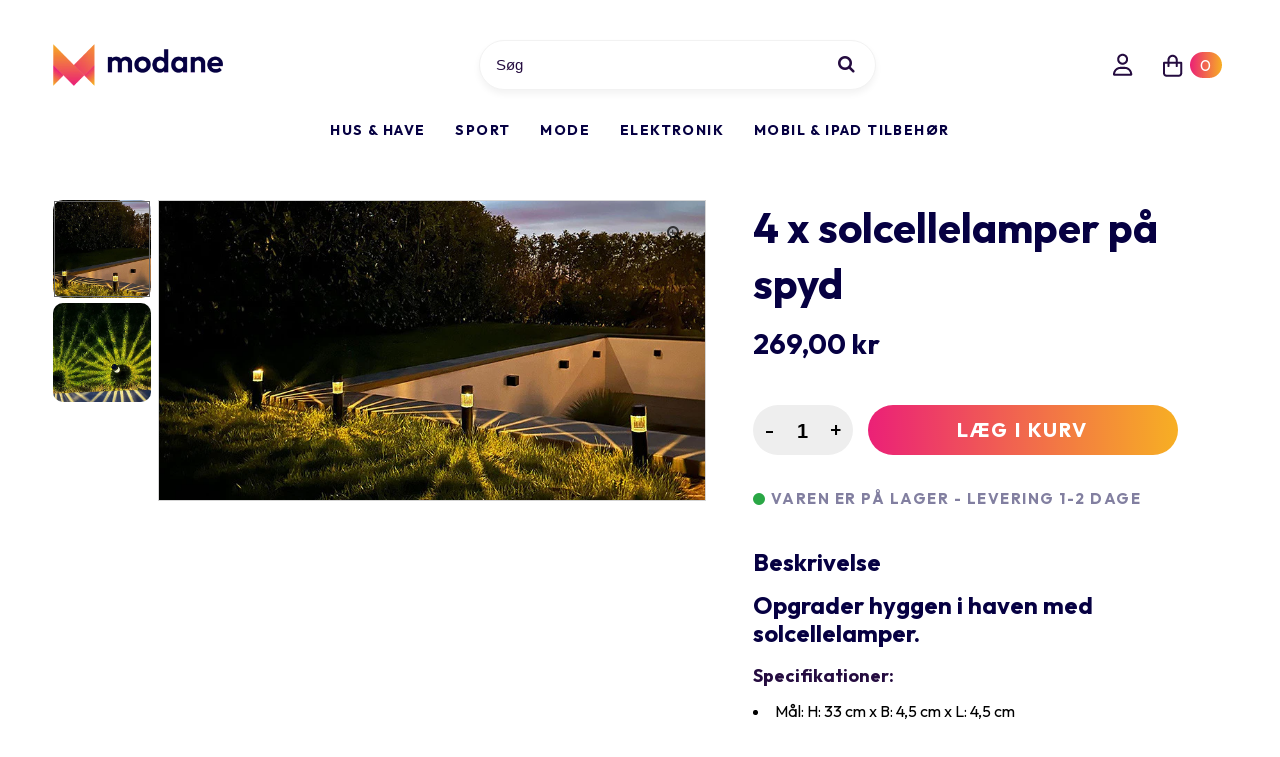

--- FILE ---
content_type: text/html; charset=utf-8
request_url: https://modane.dk/products/4-x-solcellelamper-pa-spyd
body_size: 36328
content:
<!DOCTYPE html>
<html lang="en" class="no-js">
<head>
  <meta charset="utf-8" />
  <meta name="viewport" content="width=device-width, initial-scale=1, maximum-scale=1">

  <!-- Establish early connection to external domains -->
  <link rel="preconnect" href="https://fonts.googleapis.com">
  <link rel="preconnect" href="https://fonts.gstatic.com" crossorigin> 
  <link href="https://fonts.googleapis.com/css2?family=Outfit:wght@400;500;600;700;800;900&display=swap" rel="stylesheet">   
  
<!-- Preload onDomain stylesheets and script libraries -->
  <link rel="preload" href="//modane.dk/cdn/shop/t/2/assets/stylesheet.css?v=182043701522346994621641818065" as="style">
  
  <link rel="preload" href="//modane.dk/cdn/shop/t/2/assets/eventemitter3.min.js?v=27939738353326123541639828960" as="script">
  <link rel="preload" href="//modane.dk/cdn/shop/t/2/assets/theme.js?v=74992212771091818701641760470" as="script">
  <link rel="preload" href="//modane.dk/cdn/shopifycloud/storefront/assets/themes_support/option_selection-b017cd28.js" as="script">

  <link rel="shortcut icon" href="//modane.dk/cdn/shop/files/favi_32x32.png?v=1639850662" type="image/png" />
  <link rel="canonical" href="https://modane.dk/products/4-x-solcellelamper-pa-spyd" />

  <title>4 x solcellelamper på spyd &ndash; Modane</title>
  <meta name="description" content="Opgrader hyggen i haven med solcellelamper. Specifikationer:  Mål: H: 33 cm x B: 4,5 cm x L: 4,5 cm Kan også anvendes uden spyd Lampen lader op om dagen og lyser, når det er mørkt med en hyggelig varm glød" />

  

  <meta property="og:type" content="product">
  <meta property="og:title" content="4 x solcellelamper på spyd">
  <meta property="og:url" content="https://modane.dk/products/4-x-solcellelamper-pa-spyd">
  <meta property="og:description" content="Opgrader hyggen i haven med solcellelamper.
Specifikationer: 

Mål: H: 33 cm x B: 4,5 cm x L: 4,5 cm
Kan også anvendes uden spyd
Lampen lader op om dagen og lyser, når det er mørkt med en hyggelig varm glød
">
  
    <meta property="og:image" content="http://modane.dk/cdn/shop/files/52d47563599fc889cb20be7f11cbf94b_grande.jpg?v=1688111782">
    <meta property="og:image:secure_url" content="https://modane.dk/cdn/shop/files/52d47563599fc889cb20be7f11cbf94b_grande.jpg?v=1688111782">
  
    <meta property="og:image" content="http://modane.dk/cdn/shop/files/cb3a0e591421a53ec2bf9940a0604a61_grande.jpg?v=1688111782">
    <meta property="og:image:secure_url" content="https://modane.dk/cdn/shop/files/cb3a0e591421a53ec2bf9940a0604a61_grande.jpg?v=1688111782">
  
  <meta property="og:price:amount" content="269,00">
  <meta property="og:price:currency" content="DKK">

<meta property="og:site_name" content="Modane">



  <meta name="twitter:card" content="summary">


  <meta name="twitter:site" content="@">


  <meta name="twitter:title" content="4 x solcellelamper på spyd">
  <meta name="twitter:description" content="Opgrader hyggen i haven med solcellelamper.
Specifikationer: 

Mål: H: 33 cm x B: 4,5 cm x L: 4,5 cm
Kan også anvendes uden spyd
Lampen lader op om dagen og lyser, når det er mørkt med en hyggelig var">
  <meta name="twitter:image" content="https://modane.dk/cdn/shop/files/52d47563599fc889cb20be7f11cbf94b_large.jpg?v=1688111782">
  <meta name="twitter:image:width" content="480">
  <meta name="twitter:image:height" content="480">


  
 <script type="application/ld+json">
   {
     "@context": "https://schema.org",
     "@type": "Product",
     "id": "4-x-solcellelamper-pa-spyd",
     "url": "//products/4-x-solcellelamper-pa-spyd",
     "image": "//modane.dk/cdn/shop/files/52d47563599fc889cb20be7f11cbf94b_1024x.jpg?v=1688111782",
     "name": "4 x solcellelamper på spyd",
     "brand": "Modane",
     "description": "Opgrader hyggen i haven med solcellelamper.
Specifikationer: 

Mål: H: 33 cm x B: 4,5 cm x L: 4,5 cm
Kan også anvendes uden spyd
Lampen lader op om dagen og lyser, når det er mørkt med en hyggelig varm glød
","sku": "46866226053452","offers": {
       "@type": "Offer",
       "price": "269,00",
       "priceCurrency": "DKK",
       "availability": "http://schema.org/InStock",
       "priceValidUntil": "2030-01-01",
       "url": "/products/4-x-solcellelamper-pa-spyd"
     }
   }
 </script>


  <style data-shopify>
:root {
    --main-family: Helvetica;
    --main-weight: 400;
    --nav-family: Helvetica;
    --nav-weight: 400;
    --heading-family: Helvetica;
    --heading-weight: 700;

    --font-size: 16px;
    --h1-size: 48px;
    --h2-size: 40px;
    --h3-size: px;
    --nav-size: 14px;

    --section-title-border: top-and-bottom-full;
    --heading-border-weight: 1px;

    --announcement-bar-background: #000000;
    --announcement-bar-text-color: #f0f0f0;
    --top-bar-links: #ffffff;
    --top-bar-links-hover: #ffffff;
    --top-bar-links-bg-hover: #000000;
    --top-bar-links-active: #ffffff;
    --top-bar-links-bg-active: #000000;
    --header-wrapper-background: #ffffff;
    --logo-color: #000000;
    --header-text-color: #000000;
    --header-text-color-dark: #000000;
    --navigation: rgba(0,0,0,0);
    --nav-color: #060042;
    --nav-hover-color: rgba(0,0,0,0);
    --nav-hover-link-color: #000000;
    --nav-dropdown-color: #ffffff;
    --dropdown-background-color: #000000;
    --dropdown-hover-link-color: #000000;
    --nav-border-color: #000000;
    --background: #ffffff;
    --heading-color: #060042;
    --text-color: #000000;
    --link-color: #000000;
    --dotted-color: #d5d5d5;
    --sale-color: #000000;
    --accent-color: #000000;
    --button-color: #060042;
    --button-text: #ffffff;
    --button-hover: #060042;
    --button-hover-text: #ffffff;
    --secondary-button-color: #f7ae24;
    --secondary-button-text: #ffffff;
    --secondary-button-hover: #f7ae24;
    --secondary-button-hover-text: #ffffff;
    --directional-background: rgba(0,0,0,0);
    --directional-hover-background: rgba(0,0,0,0);
    --directional-color: #060042;
    --directional-hover-color: #060042;
    --accordion-header-bg: ;
    --accordion-header-text: ;
    --accordion-content-text: ;
    --swatch-color: #000000;
    --swatch-background: rgba(0,0,0,0);
    --swatch-border: #000000;
    --swatch-selected-color: #000000;
    --swatch-selected-background: rgba(0,0,0,0);
    --swatch-selected-border: #000000;
    --swatch-width: 40px;
    --swatch-height: 34px;
    --swatch-tooltip-left: -28px;
    --footer-background: #060042;
    --footer-border-color: rgba(0,0,0,0);
    --footer-header-color: #ffffff;
    --footer-text-color: #f0f0f0;
    --icon-color: #fff;
    --icon-border-color: #e6e6e6;
    --keyboard-focus: rgba(0,0,0,0);
    --focus-border-style: solid;
    --focus-border-weight: 1px;
    --index-padding: 60px;
    --grid-text-alignment: left;
    --posted-color: #333333;
    --article-title-color: #1400db;
    --article-caption-color: ;
    --close-color: #a3a3a3;
    --text-color-darken-30: #000000;
    --unit-price-color: #999999;
    --thumbnail-outline-color: #666666;
    --select-arrow-bg: url(//modane.dk/cdn/shop/t/2/assets/select-arrow.png?v=112595941721225094991639828967);
    --free-shipping-bg: #ac5f1f;
    --free-shipping-text: #fff;
    --color-filter-size: 32px;

    --error-msg-dark: #e81000;
    --error-msg-light: #ffeae8;
    --success-msg-dark: #007f5f;
    --success-msg-light: #e5fff8;

    --color-body-text: var(--text-color);
    --color-body: var(--background);
    --color-bg: var(--background);
  }
  @media (max-width: 740px) {
    :root {
      --font-size: calc(16px - (16px * 0.15));
      --nav-size: calc(14px - (14px * 0.15));
      --h1-size: calc(48px - (48px * 0.15));
      --h2-size: calc(40px - (40px * 0.15));
      --h3-size: calc(px - (px * 0.15));
    }
  }
</style>

  
  <link rel="stylesheet" href="//modane.dk/cdn/shop/t/2/assets/stylesheet.css?v=182043701522346994621641818065" type="text/css">
  <link rel="stylesheet" href="//modane.dk/cdn/shop/t/2/assets/main.scss.css?v=44687553382850585921641947440" type="text/css">

  <style>
    
    
    
    
    
    
    </style>

    <script>window.performance && window.performance.mark && window.performance.mark('shopify.content_for_header.start');</script><meta id="shopify-digital-wallet" name="shopify-digital-wallet" content="/55849418797/digital_wallets/dialog">
<link rel="alternate" type="application/json+oembed" href="https://modane.dk/products/4-x-solcellelamper-pa-spyd.oembed">
<script async="async" src="/checkouts/internal/preloads.js?locale=da-DK"></script>
<script id="shopify-features" type="application/json">{"accessToken":"dc028cb1f7853053995525d82788cdff","betas":["rich-media-storefront-analytics"],"domain":"modane.dk","predictiveSearch":true,"shopId":55849418797,"locale":"da"}</script>
<script>var Shopify = Shopify || {};
Shopify.shop = "modaneshop.myshopify.com";
Shopify.locale = "da";
Shopify.currency = {"active":"DKK","rate":"1.0"};
Shopify.country = "DK";
Shopify.theme = {"name":"Modane 1.0","id":121807241261,"schema_name":"Modane - Custom Theme","schema_version":"1.0.0","theme_store_id":null,"role":"main"};
Shopify.theme.handle = "null";
Shopify.theme.style = {"id":null,"handle":null};
Shopify.cdnHost = "modane.dk/cdn";
Shopify.routes = Shopify.routes || {};
Shopify.routes.root = "/";</script>
<script type="module">!function(o){(o.Shopify=o.Shopify||{}).modules=!0}(window);</script>
<script>!function(o){function n(){var o=[];function n(){o.push(Array.prototype.slice.apply(arguments))}return n.q=o,n}var t=o.Shopify=o.Shopify||{};t.loadFeatures=n(),t.autoloadFeatures=n()}(window);</script>
<script id="shop-js-analytics" type="application/json">{"pageType":"product"}</script>
<script defer="defer" async type="module" src="//modane.dk/cdn/shopifycloud/shop-js/modules/v2/client.init-shop-cart-sync_DRC1jiY2.da.esm.js"></script>
<script defer="defer" async type="module" src="//modane.dk/cdn/shopifycloud/shop-js/modules/v2/chunk.common_CrN0W3AX.esm.js"></script>
<script defer="defer" async type="module" src="//modane.dk/cdn/shopifycloud/shop-js/modules/v2/chunk.modal_B5qjH7Fp.esm.js"></script>
<script type="module">
  await import("//modane.dk/cdn/shopifycloud/shop-js/modules/v2/client.init-shop-cart-sync_DRC1jiY2.da.esm.js");
await import("//modane.dk/cdn/shopifycloud/shop-js/modules/v2/chunk.common_CrN0W3AX.esm.js");
await import("//modane.dk/cdn/shopifycloud/shop-js/modules/v2/chunk.modal_B5qjH7Fp.esm.js");

  window.Shopify.SignInWithShop?.initShopCartSync?.({"fedCMEnabled":true,"windoidEnabled":true});

</script>
<script id="__st">var __st={"a":55849418797,"offset":3600,"reqid":"9826b2e8-ced1-427f-ab8c-b6417351f8ef-1769539152","pageurl":"modane.dk\/products\/4-x-solcellelamper-pa-spyd","u":"72f5bb787fac","p":"product","rtyp":"product","rid":8634052280652};</script>
<script>window.ShopifyPaypalV4VisibilityTracking = true;</script>
<script id="captcha-bootstrap">!function(){'use strict';const t='contact',e='account',n='new_comment',o=[[t,t],['blogs',n],['comments',n],[t,'customer']],c=[[e,'customer_login'],[e,'guest_login'],[e,'recover_customer_password'],[e,'create_customer']],r=t=>t.map((([t,e])=>`form[action*='/${t}']:not([data-nocaptcha='true']) input[name='form_type'][value='${e}']`)).join(','),a=t=>()=>t?[...document.querySelectorAll(t)].map((t=>t.form)):[];function s(){const t=[...o],e=r(t);return a(e)}const i='password',u='form_key',d=['recaptcha-v3-token','g-recaptcha-response','h-captcha-response',i],f=()=>{try{return window.sessionStorage}catch{return}},m='__shopify_v',_=t=>t.elements[u];function p(t,e,n=!1){try{const o=window.sessionStorage,c=JSON.parse(o.getItem(e)),{data:r}=function(t){const{data:e,action:n}=t;return t[m]||n?{data:e,action:n}:{data:t,action:n}}(c);for(const[e,n]of Object.entries(r))t.elements[e]&&(t.elements[e].value=n);n&&o.removeItem(e)}catch(o){console.error('form repopulation failed',{error:o})}}const l='form_type',E='cptcha';function T(t){t.dataset[E]=!0}const w=window,h=w.document,L='Shopify',v='ce_forms',y='captcha';let A=!1;((t,e)=>{const n=(g='f06e6c50-85a8-45c8-87d0-21a2b65856fe',I='https://cdn.shopify.com/shopifycloud/storefront-forms-hcaptcha/ce_storefront_forms_captcha_hcaptcha.v1.5.2.iife.js',D={infoText:'Beskyttet af hCaptcha',privacyText:'Beskyttelse af persondata',termsText:'Vilkår'},(t,e,n)=>{const o=w[L][v],c=o.bindForm;if(c)return c(t,g,e,D).then(n);var r;o.q.push([[t,g,e,D],n]),r=I,A||(h.body.append(Object.assign(h.createElement('script'),{id:'captcha-provider',async:!0,src:r})),A=!0)});var g,I,D;w[L]=w[L]||{},w[L][v]=w[L][v]||{},w[L][v].q=[],w[L][y]=w[L][y]||{},w[L][y].protect=function(t,e){n(t,void 0,e),T(t)},Object.freeze(w[L][y]),function(t,e,n,w,h,L){const[v,y,A,g]=function(t,e,n){const i=e?o:[],u=t?c:[],d=[...i,...u],f=r(d),m=r(i),_=r(d.filter((([t,e])=>n.includes(e))));return[a(f),a(m),a(_),s()]}(w,h,L),I=t=>{const e=t.target;return e instanceof HTMLFormElement?e:e&&e.form},D=t=>v().includes(t);t.addEventListener('submit',(t=>{const e=I(t);if(!e)return;const n=D(e)&&!e.dataset.hcaptchaBound&&!e.dataset.recaptchaBound,o=_(e),c=g().includes(e)&&(!o||!o.value);(n||c)&&t.preventDefault(),c&&!n&&(function(t){try{if(!f())return;!function(t){const e=f();if(!e)return;const n=_(t);if(!n)return;const o=n.value;o&&e.removeItem(o)}(t);const e=Array.from(Array(32),(()=>Math.random().toString(36)[2])).join('');!function(t,e){_(t)||t.append(Object.assign(document.createElement('input'),{type:'hidden',name:u})),t.elements[u].value=e}(t,e),function(t,e){const n=f();if(!n)return;const o=[...t.querySelectorAll(`input[type='${i}']`)].map((({name:t})=>t)),c=[...d,...o],r={};for(const[a,s]of new FormData(t).entries())c.includes(a)||(r[a]=s);n.setItem(e,JSON.stringify({[m]:1,action:t.action,data:r}))}(t,e)}catch(e){console.error('failed to persist form',e)}}(e),e.submit())}));const S=(t,e)=>{t&&!t.dataset[E]&&(n(t,e.some((e=>e===t))),T(t))};for(const o of['focusin','change'])t.addEventListener(o,(t=>{const e=I(t);D(e)&&S(e,y())}));const B=e.get('form_key'),M=e.get(l),P=B&&M;t.addEventListener('DOMContentLoaded',(()=>{const t=y();if(P)for(const e of t)e.elements[l].value===M&&p(e,B);[...new Set([...A(),...v().filter((t=>'true'===t.dataset.shopifyCaptcha))])].forEach((e=>S(e,t)))}))}(h,new URLSearchParams(w.location.search),n,t,e,['guest_login'])})(!0,!0)}();</script>
<script integrity="sha256-4kQ18oKyAcykRKYeNunJcIwy7WH5gtpwJnB7kiuLZ1E=" data-source-attribution="shopify.loadfeatures" defer="defer" src="//modane.dk/cdn/shopifycloud/storefront/assets/storefront/load_feature-a0a9edcb.js" crossorigin="anonymous"></script>
<script data-source-attribution="shopify.dynamic_checkout.dynamic.init">var Shopify=Shopify||{};Shopify.PaymentButton=Shopify.PaymentButton||{isStorefrontPortableWallets:!0,init:function(){window.Shopify.PaymentButton.init=function(){};var t=document.createElement("script");t.src="https://modane.dk/cdn/shopifycloud/portable-wallets/latest/portable-wallets.da.js",t.type="module",document.head.appendChild(t)}};
</script>
<script data-source-attribution="shopify.dynamic_checkout.buyer_consent">
  function portableWalletsHideBuyerConsent(e){var t=document.getElementById("shopify-buyer-consent"),n=document.getElementById("shopify-subscription-policy-button");t&&n&&(t.classList.add("hidden"),t.setAttribute("aria-hidden","true"),n.removeEventListener("click",e))}function portableWalletsShowBuyerConsent(e){var t=document.getElementById("shopify-buyer-consent"),n=document.getElementById("shopify-subscription-policy-button");t&&n&&(t.classList.remove("hidden"),t.removeAttribute("aria-hidden"),n.addEventListener("click",e))}window.Shopify?.PaymentButton&&(window.Shopify.PaymentButton.hideBuyerConsent=portableWalletsHideBuyerConsent,window.Shopify.PaymentButton.showBuyerConsent=portableWalletsShowBuyerConsent);
</script>
<script data-source-attribution="shopify.dynamic_checkout.cart.bootstrap">document.addEventListener("DOMContentLoaded",(function(){function t(){return document.querySelector("shopify-accelerated-checkout-cart, shopify-accelerated-checkout")}if(t())Shopify.PaymentButton.init();else{new MutationObserver((function(e,n){t()&&(Shopify.PaymentButton.init(),n.disconnect())})).observe(document.body,{childList:!0,subtree:!0})}}));
</script>
<script id="sections-script" data-sections="product-recommendations" defer="defer" src="//modane.dk/cdn/shop/t/2/compiled_assets/scripts.js?v=1413"></script>
<script>window.performance && window.performance.mark && window.performance.mark('shopify.content_for_header.end');</script>

<link href="https://monorail-edge.shopifysvc.com" rel="dns-prefetch">
<script>(function(){if ("sendBeacon" in navigator && "performance" in window) {try {var session_token_from_headers = performance.getEntriesByType('navigation')[0].serverTiming.find(x => x.name == '_s').description;} catch {var session_token_from_headers = undefined;}var session_cookie_matches = document.cookie.match(/_shopify_s=([^;]*)/);var session_token_from_cookie = session_cookie_matches && session_cookie_matches.length === 2 ? session_cookie_matches[1] : "";var session_token = session_token_from_headers || session_token_from_cookie || "";function handle_abandonment_event(e) {var entries = performance.getEntries().filter(function(entry) {return /monorail-edge.shopifysvc.com/.test(entry.name);});if (!window.abandonment_tracked && entries.length === 0) {window.abandonment_tracked = true;var currentMs = Date.now();var navigation_start = performance.timing.navigationStart;var payload = {shop_id: 55849418797,url: window.location.href,navigation_start,duration: currentMs - navigation_start,session_token,page_type: "product"};window.navigator.sendBeacon("https://monorail-edge.shopifysvc.com/v1/produce", JSON.stringify({schema_id: "online_store_buyer_site_abandonment/1.1",payload: payload,metadata: {event_created_at_ms: currentMs,event_sent_at_ms: currentMs}}));}}window.addEventListener('pagehide', handle_abandonment_event);}}());</script>
<script id="web-pixels-manager-setup">(function e(e,d,r,n,o){if(void 0===o&&(o={}),!Boolean(null===(a=null===(i=window.Shopify)||void 0===i?void 0:i.analytics)||void 0===a?void 0:a.replayQueue)){var i,a;window.Shopify=window.Shopify||{};var t=window.Shopify;t.analytics=t.analytics||{};var s=t.analytics;s.replayQueue=[],s.publish=function(e,d,r){return s.replayQueue.push([e,d,r]),!0};try{self.performance.mark("wpm:start")}catch(e){}var l=function(){var e={modern:/Edge?\/(1{2}[4-9]|1[2-9]\d|[2-9]\d{2}|\d{4,})\.\d+(\.\d+|)|Firefox\/(1{2}[4-9]|1[2-9]\d|[2-9]\d{2}|\d{4,})\.\d+(\.\d+|)|Chrom(ium|e)\/(9{2}|\d{3,})\.\d+(\.\d+|)|(Maci|X1{2}).+ Version\/(15\.\d+|(1[6-9]|[2-9]\d|\d{3,})\.\d+)([,.]\d+|)( \(\w+\)|)( Mobile\/\w+|) Safari\/|Chrome.+OPR\/(9{2}|\d{3,})\.\d+\.\d+|(CPU[ +]OS|iPhone[ +]OS|CPU[ +]iPhone|CPU IPhone OS|CPU iPad OS)[ +]+(15[._]\d+|(1[6-9]|[2-9]\d|\d{3,})[._]\d+)([._]\d+|)|Android:?[ /-](13[3-9]|1[4-9]\d|[2-9]\d{2}|\d{4,})(\.\d+|)(\.\d+|)|Android.+Firefox\/(13[5-9]|1[4-9]\d|[2-9]\d{2}|\d{4,})\.\d+(\.\d+|)|Android.+Chrom(ium|e)\/(13[3-9]|1[4-9]\d|[2-9]\d{2}|\d{4,})\.\d+(\.\d+|)|SamsungBrowser\/([2-9]\d|\d{3,})\.\d+/,legacy:/Edge?\/(1[6-9]|[2-9]\d|\d{3,})\.\d+(\.\d+|)|Firefox\/(5[4-9]|[6-9]\d|\d{3,})\.\d+(\.\d+|)|Chrom(ium|e)\/(5[1-9]|[6-9]\d|\d{3,})\.\d+(\.\d+|)([\d.]+$|.*Safari\/(?![\d.]+ Edge\/[\d.]+$))|(Maci|X1{2}).+ Version\/(10\.\d+|(1[1-9]|[2-9]\d|\d{3,})\.\d+)([,.]\d+|)( \(\w+\)|)( Mobile\/\w+|) Safari\/|Chrome.+OPR\/(3[89]|[4-9]\d|\d{3,})\.\d+\.\d+|(CPU[ +]OS|iPhone[ +]OS|CPU[ +]iPhone|CPU IPhone OS|CPU iPad OS)[ +]+(10[._]\d+|(1[1-9]|[2-9]\d|\d{3,})[._]\d+)([._]\d+|)|Android:?[ /-](13[3-9]|1[4-9]\d|[2-9]\d{2}|\d{4,})(\.\d+|)(\.\d+|)|Mobile Safari.+OPR\/([89]\d|\d{3,})\.\d+\.\d+|Android.+Firefox\/(13[5-9]|1[4-9]\d|[2-9]\d{2}|\d{4,})\.\d+(\.\d+|)|Android.+Chrom(ium|e)\/(13[3-9]|1[4-9]\d|[2-9]\d{2}|\d{4,})\.\d+(\.\d+|)|Android.+(UC? ?Browser|UCWEB|U3)[ /]?(15\.([5-9]|\d{2,})|(1[6-9]|[2-9]\d|\d{3,})\.\d+)\.\d+|SamsungBrowser\/(5\.\d+|([6-9]|\d{2,})\.\d+)|Android.+MQ{2}Browser\/(14(\.(9|\d{2,})|)|(1[5-9]|[2-9]\d|\d{3,})(\.\d+|))(\.\d+|)|K[Aa][Ii]OS\/(3\.\d+|([4-9]|\d{2,})\.\d+)(\.\d+|)/},d=e.modern,r=e.legacy,n=navigator.userAgent;return n.match(d)?"modern":n.match(r)?"legacy":"unknown"}(),u="modern"===l?"modern":"legacy",c=(null!=n?n:{modern:"",legacy:""})[u],f=function(e){return[e.baseUrl,"/wpm","/b",e.hashVersion,"modern"===e.buildTarget?"m":"l",".js"].join("")}({baseUrl:d,hashVersion:r,buildTarget:u}),m=function(e){var d=e.version,r=e.bundleTarget,n=e.surface,o=e.pageUrl,i=e.monorailEndpoint;return{emit:function(e){var a=e.status,t=e.errorMsg,s=(new Date).getTime(),l=JSON.stringify({metadata:{event_sent_at_ms:s},events:[{schema_id:"web_pixels_manager_load/3.1",payload:{version:d,bundle_target:r,page_url:o,status:a,surface:n,error_msg:t},metadata:{event_created_at_ms:s}}]});if(!i)return console&&console.warn&&console.warn("[Web Pixels Manager] No Monorail endpoint provided, skipping logging."),!1;try{return self.navigator.sendBeacon.bind(self.navigator)(i,l)}catch(e){}var u=new XMLHttpRequest;try{return u.open("POST",i,!0),u.setRequestHeader("Content-Type","text/plain"),u.send(l),!0}catch(e){return console&&console.warn&&console.warn("[Web Pixels Manager] Got an unhandled error while logging to Monorail."),!1}}}}({version:r,bundleTarget:l,surface:e.surface,pageUrl:self.location.href,monorailEndpoint:e.monorailEndpoint});try{o.browserTarget=l,function(e){var d=e.src,r=e.async,n=void 0===r||r,o=e.onload,i=e.onerror,a=e.sri,t=e.scriptDataAttributes,s=void 0===t?{}:t,l=document.createElement("script"),u=document.querySelector("head"),c=document.querySelector("body");if(l.async=n,l.src=d,a&&(l.integrity=a,l.crossOrigin="anonymous"),s)for(var f in s)if(Object.prototype.hasOwnProperty.call(s,f))try{l.dataset[f]=s[f]}catch(e){}if(o&&l.addEventListener("load",o),i&&l.addEventListener("error",i),u)u.appendChild(l);else{if(!c)throw new Error("Did not find a head or body element to append the script");c.appendChild(l)}}({src:f,async:!0,onload:function(){if(!function(){var e,d;return Boolean(null===(d=null===(e=window.Shopify)||void 0===e?void 0:e.analytics)||void 0===d?void 0:d.initialized)}()){var d=window.webPixelsManager.init(e)||void 0;if(d){var r=window.Shopify.analytics;r.replayQueue.forEach((function(e){var r=e[0],n=e[1],o=e[2];d.publishCustomEvent(r,n,o)})),r.replayQueue=[],r.publish=d.publishCustomEvent,r.visitor=d.visitor,r.initialized=!0}}},onerror:function(){return m.emit({status:"failed",errorMsg:"".concat(f," has failed to load")})},sri:function(e){var d=/^sha384-[A-Za-z0-9+/=]+$/;return"string"==typeof e&&d.test(e)}(c)?c:"",scriptDataAttributes:o}),m.emit({status:"loading"})}catch(e){m.emit({status:"failed",errorMsg:(null==e?void 0:e.message)||"Unknown error"})}}})({shopId: 55849418797,storefrontBaseUrl: "https://modane.dk",extensionsBaseUrl: "https://extensions.shopifycdn.com/cdn/shopifycloud/web-pixels-manager",monorailEndpoint: "https://monorail-edge.shopifysvc.com/unstable/produce_batch",surface: "storefront-renderer",enabledBetaFlags: ["2dca8a86"],webPixelsConfigList: [{"id":"shopify-app-pixel","configuration":"{}","eventPayloadVersion":"v1","runtimeContext":"STRICT","scriptVersion":"0450","apiClientId":"shopify-pixel","type":"APP","privacyPurposes":["ANALYTICS","MARKETING"]},{"id":"shopify-custom-pixel","eventPayloadVersion":"v1","runtimeContext":"LAX","scriptVersion":"0450","apiClientId":"shopify-pixel","type":"CUSTOM","privacyPurposes":["ANALYTICS","MARKETING"]}],isMerchantRequest: false,initData: {"shop":{"name":"Modane","paymentSettings":{"currencyCode":"DKK"},"myshopifyDomain":"modaneshop.myshopify.com","countryCode":"DK","storefrontUrl":"https:\/\/modane.dk"},"customer":null,"cart":null,"checkout":null,"productVariants":[{"price":{"amount":269.0,"currencyCode":"DKK"},"product":{"title":"4 x solcellelamper på spyd","vendor":"Modane","id":"8634052280652","untranslatedTitle":"4 x solcellelamper på spyd","url":"\/products\/4-x-solcellelamper-pa-spyd","type":""},"id":"46866226053452","image":{"src":"\/\/modane.dk\/cdn\/shop\/files\/52d47563599fc889cb20be7f11cbf94b.jpg?v=1688111782"},"sku":"","title":"Default Title","untranslatedTitle":"Default Title"}],"purchasingCompany":null},},"https://modane.dk/cdn","fcfee988w5aeb613cpc8e4bc33m6693e112",{"modern":"","legacy":""},{"shopId":"55849418797","storefrontBaseUrl":"https:\/\/modane.dk","extensionBaseUrl":"https:\/\/extensions.shopifycdn.com\/cdn\/shopifycloud\/web-pixels-manager","surface":"storefront-renderer","enabledBetaFlags":"[\"2dca8a86\"]","isMerchantRequest":"false","hashVersion":"fcfee988w5aeb613cpc8e4bc33m6693e112","publish":"custom","events":"[[\"page_viewed\",{}],[\"product_viewed\",{\"productVariant\":{\"price\":{\"amount\":269.0,\"currencyCode\":\"DKK\"},\"product\":{\"title\":\"4 x solcellelamper på spyd\",\"vendor\":\"Modane\",\"id\":\"8634052280652\",\"untranslatedTitle\":\"4 x solcellelamper på spyd\",\"url\":\"\/products\/4-x-solcellelamper-pa-spyd\",\"type\":\"\"},\"id\":\"46866226053452\",\"image\":{\"src\":\"\/\/modane.dk\/cdn\/shop\/files\/52d47563599fc889cb20be7f11cbf94b.jpg?v=1688111782\"},\"sku\":\"\",\"title\":\"Default Title\",\"untranslatedTitle\":\"Default Title\"}}]]"});</script><script>
  window.ShopifyAnalytics = window.ShopifyAnalytics || {};
  window.ShopifyAnalytics.meta = window.ShopifyAnalytics.meta || {};
  window.ShopifyAnalytics.meta.currency = 'DKK';
  var meta = {"product":{"id":8634052280652,"gid":"gid:\/\/shopify\/Product\/8634052280652","vendor":"Modane","type":"","handle":"4-x-solcellelamper-pa-spyd","variants":[{"id":46866226053452,"price":26900,"name":"4 x solcellelamper på spyd","public_title":null,"sku":""}],"remote":false},"page":{"pageType":"product","resourceType":"product","resourceId":8634052280652,"requestId":"9826b2e8-ced1-427f-ab8c-b6417351f8ef-1769539152"}};
  for (var attr in meta) {
    window.ShopifyAnalytics.meta[attr] = meta[attr];
  }
</script>
<script class="analytics">
  (function () {
    var customDocumentWrite = function(content) {
      var jquery = null;

      if (window.jQuery) {
        jquery = window.jQuery;
      } else if (window.Checkout && window.Checkout.$) {
        jquery = window.Checkout.$;
      }

      if (jquery) {
        jquery('body').append(content);
      }
    };

    var hasLoggedConversion = function(token) {
      if (token) {
        return document.cookie.indexOf('loggedConversion=' + token) !== -1;
      }
      return false;
    }

    var setCookieIfConversion = function(token) {
      if (token) {
        var twoMonthsFromNow = new Date(Date.now());
        twoMonthsFromNow.setMonth(twoMonthsFromNow.getMonth() + 2);

        document.cookie = 'loggedConversion=' + token + '; expires=' + twoMonthsFromNow;
      }
    }

    var trekkie = window.ShopifyAnalytics.lib = window.trekkie = window.trekkie || [];
    if (trekkie.integrations) {
      return;
    }
    trekkie.methods = [
      'identify',
      'page',
      'ready',
      'track',
      'trackForm',
      'trackLink'
    ];
    trekkie.factory = function(method) {
      return function() {
        var args = Array.prototype.slice.call(arguments);
        args.unshift(method);
        trekkie.push(args);
        return trekkie;
      };
    };
    for (var i = 0; i < trekkie.methods.length; i++) {
      var key = trekkie.methods[i];
      trekkie[key] = trekkie.factory(key);
    }
    trekkie.load = function(config) {
      trekkie.config = config || {};
      trekkie.config.initialDocumentCookie = document.cookie;
      var first = document.getElementsByTagName('script')[0];
      var script = document.createElement('script');
      script.type = 'text/javascript';
      script.onerror = function(e) {
        var scriptFallback = document.createElement('script');
        scriptFallback.type = 'text/javascript';
        scriptFallback.onerror = function(error) {
                var Monorail = {
      produce: function produce(monorailDomain, schemaId, payload) {
        var currentMs = new Date().getTime();
        var event = {
          schema_id: schemaId,
          payload: payload,
          metadata: {
            event_created_at_ms: currentMs,
            event_sent_at_ms: currentMs
          }
        };
        return Monorail.sendRequest("https://" + monorailDomain + "/v1/produce", JSON.stringify(event));
      },
      sendRequest: function sendRequest(endpointUrl, payload) {
        // Try the sendBeacon API
        if (window && window.navigator && typeof window.navigator.sendBeacon === 'function' && typeof window.Blob === 'function' && !Monorail.isIos12()) {
          var blobData = new window.Blob([payload], {
            type: 'text/plain'
          });

          if (window.navigator.sendBeacon(endpointUrl, blobData)) {
            return true;
          } // sendBeacon was not successful

        } // XHR beacon

        var xhr = new XMLHttpRequest();

        try {
          xhr.open('POST', endpointUrl);
          xhr.setRequestHeader('Content-Type', 'text/plain');
          xhr.send(payload);
        } catch (e) {
          console.log(e);
        }

        return false;
      },
      isIos12: function isIos12() {
        return window.navigator.userAgent.lastIndexOf('iPhone; CPU iPhone OS 12_') !== -1 || window.navigator.userAgent.lastIndexOf('iPad; CPU OS 12_') !== -1;
      }
    };
    Monorail.produce('monorail-edge.shopifysvc.com',
      'trekkie_storefront_load_errors/1.1',
      {shop_id: 55849418797,
      theme_id: 121807241261,
      app_name: "storefront",
      context_url: window.location.href,
      source_url: "//modane.dk/cdn/s/trekkie.storefront.a804e9514e4efded663580eddd6991fcc12b5451.min.js"});

        };
        scriptFallback.async = true;
        scriptFallback.src = '//modane.dk/cdn/s/trekkie.storefront.a804e9514e4efded663580eddd6991fcc12b5451.min.js';
        first.parentNode.insertBefore(scriptFallback, first);
      };
      script.async = true;
      script.src = '//modane.dk/cdn/s/trekkie.storefront.a804e9514e4efded663580eddd6991fcc12b5451.min.js';
      first.parentNode.insertBefore(script, first);
    };
    trekkie.load(
      {"Trekkie":{"appName":"storefront","development":false,"defaultAttributes":{"shopId":55849418797,"isMerchantRequest":null,"themeId":121807241261,"themeCityHash":"15300631425628602346","contentLanguage":"da","currency":"DKK","eventMetadataId":"4df197c9-36d5-473e-b301-69e41af68bca"},"isServerSideCookieWritingEnabled":true,"monorailRegion":"shop_domain","enabledBetaFlags":["65f19447"]},"Session Attribution":{},"S2S":{"facebookCapiEnabled":false,"source":"trekkie-storefront-renderer","apiClientId":580111}}
    );

    var loaded = false;
    trekkie.ready(function() {
      if (loaded) return;
      loaded = true;

      window.ShopifyAnalytics.lib = window.trekkie;

      var originalDocumentWrite = document.write;
      document.write = customDocumentWrite;
      try { window.ShopifyAnalytics.merchantGoogleAnalytics.call(this); } catch(error) {};
      document.write = originalDocumentWrite;

      window.ShopifyAnalytics.lib.page(null,{"pageType":"product","resourceType":"product","resourceId":8634052280652,"requestId":"9826b2e8-ced1-427f-ab8c-b6417351f8ef-1769539152","shopifyEmitted":true});

      var match = window.location.pathname.match(/checkouts\/(.+)\/(thank_you|post_purchase)/)
      var token = match? match[1]: undefined;
      if (!hasLoggedConversion(token)) {
        setCookieIfConversion(token);
        window.ShopifyAnalytics.lib.track("Viewed Product",{"currency":"DKK","variantId":46866226053452,"productId":8634052280652,"productGid":"gid:\/\/shopify\/Product\/8634052280652","name":"4 x solcellelamper på spyd","price":"269.00","sku":"","brand":"Modane","variant":null,"category":"","nonInteraction":true,"remote":false},undefined,undefined,{"shopifyEmitted":true});
      window.ShopifyAnalytics.lib.track("monorail:\/\/trekkie_storefront_viewed_product\/1.1",{"currency":"DKK","variantId":46866226053452,"productId":8634052280652,"productGid":"gid:\/\/shopify\/Product\/8634052280652","name":"4 x solcellelamper på spyd","price":"269.00","sku":"","brand":"Modane","variant":null,"category":"","nonInteraction":true,"remote":false,"referer":"https:\/\/modane.dk\/products\/4-x-solcellelamper-pa-spyd"});
      }
    });


        var eventsListenerScript = document.createElement('script');
        eventsListenerScript.async = true;
        eventsListenerScript.src = "//modane.dk/cdn/shopifycloud/storefront/assets/shop_events_listener-3da45d37.js";
        document.getElementsByTagName('head')[0].appendChild(eventsListenerScript);

})();</script>
<script
  defer
  src="https://modane.dk/cdn/shopifycloud/perf-kit/shopify-perf-kit-3.0.4.min.js"
  data-application="storefront-renderer"
  data-shop-id="55849418797"
  data-render-region="gcp-us-east1"
  data-page-type="product"
  data-theme-instance-id="121807241261"
  data-theme-name="Modane - Custom Theme"
  data-theme-version="1.0.0"
  data-monorail-region="shop_domain"
  data-resource-timing-sampling-rate="10"
  data-shs="true"
  data-shs-beacon="true"
  data-shs-export-with-fetch="true"
  data-shs-logs-sample-rate="1"
  data-shs-beacon-endpoint="https://modane.dk/api/collect"
></script>
</head>

<body class="gridlock product template-product js-slideout-toggle-wrapper js-modal-toggle-wrapper theme-features__section-titles--top-and-bottom-full theme-features__image-ratio--square theme-features__grid-text-alignment--left theme-features__product-variants--drop-downs theme-features__color-swatch-style--square theme-features__ajax-cart-method--drawer" id="template-product">
  <div class="js-slideout-overlay site-overlay"></div>
  <div class="js-modal-overlay site-overlay"></div>

  <aside class="slideout slideout__drawer-left" data-wau-slideout="mobile-navigation" id="slideout-mobile-navigation">
   <div id="shopify-section-mobile-navigation" class="shopify-section"><nav class="mobile-menu" role="navigation" data-section-id="mobile-navigation" data-section-type="mobile-navigation">
  <div class="slideout__trigger--close">
    
    <div class="mb-logo">
      <a class="mb-link" href="/">
        <img class="v-align-middle" src="//modane.dk/cdn/shop/files/logo_600x.png?v=1639829138" itemprop="logo">
      </a>
    </div>  
    
    <button class="slideout__trigger-mobile-menu js-slideout-close" data-slideout-direction="left" aria-label="Close navigation" tabindex="0" type="button" name="button">
      <div class="close-icon">
<svg width="22" height="22" viewBox="0 0 22 22" fill="none" xmlns="http://www.w3.org/2000/svg">
<path d="M20.5 18.4375C21.0625 19.0625 21.0625 20 20.5 20.5625C19.875 21.1875 18.9375 21.1875 18.375 20.5625L11 13.125L3.5625 20.5625C2.9375 21.1875 2 21.1875 1.4375 20.5625C0.8125 20 0.8125 19.0625 1.4375 18.4375L8.875 11L1.4375 3.5625C0.8125 2.9375 0.8125 2 1.4375 1.4375C2 0.8125 2.9375 0.8125 3.5 1.4375L11 8.9375L18.4375 1.5C19 0.875 19.9375 0.875 20.5 1.5C21.125 2.0625 21.125 3 20.5 3.625L13.0625 11L20.5 18.4375Z" fill="white"/>
</svg>
</div>
    </button>
  </div>
  
    

        
        

        <ul class="js-accordion js-accordion-mobile-nav c-accordion c-accordion--mobile-nav c-accordion--mobile-"
            id="c-accordion--mobile-"
            

             >

          

          

            

            
            <li>
              <a class="js-accordion-link c-accordion__link" href="/collections/hus-have">HUS &amp; HAVE</a>
            </li>
            
          

            

            
            <li>
              <a class="js-accordion-link c-accordion__link" href="/collections/sport">SPORT</a>
            </li>
            
          

            

            
            <li>
              <a class="js-accordion-link c-accordion__link" href="/collections/mode">MODE</a>
            </li>
            
          

            

            
            <li>
              <a class="js-accordion-link c-accordion__link" href="/collections/elektronik">ELEKTRONIK</a>
            </li>
            
          

            

            
            <li>
              <a class="js-accordion-link c-accordion__link" href="/collections/mobil-ipad-tilbehor">MOBIL &amp; IPAD TILBEHØR</a>
            </li>
            
          
          
        </ul><!-- /.c-accordion.c-accordion--mobile-nav -->
      
  
    
        <div class="mobile-menu__block mobile-menu__social text-center" >
          <ul id="social">
            <div id="social-icons">
  <a class="title" href="#">FØLG MED</a>
  
    <a href="#1">
      <i class="fa fa-facebook"></i>
    </a>
  
  
  
  
  
  
  
  
  
    <a href="#2">
      <i class="fa fa-instagram"></i>
    </a>
  
</div>

          </ul>
          <style>
            .mobile-menu__social i {
              color: ;
            }
            .mobile-menu__social i:hover {
              color: ;
            }
          </style>
        </div>
      
  
  <style>
    .mobile-menu {
      background: #ffffff;
      height: 100vh;
    }
    .slideout__drawer-left,
    .mobile-menu__search input {
      background: #ffffff;
    }
    .mobile-menu .mobile-menu__item,
    .mobile-menu .accordion__toggle,
    .mobile-menu .accordion__toggle-2 {
      border-bottom: 1px solid rgba(0,0,0,0);
    }
    .mobile-menu__search form input,
    .mobile-menu__cart-icon,
    .mobile-menu__accordion > .mobile-menu__item:first-child {
      border-color: rgba(0,0,0,0);
    }
    .mobile-menu .mobile-menu__item a,
    .mobile-menu .accordion__toggle a,
    .mobile-menu .accordion__toggle-2 a,
    .mobile-menu .accordion__submenu-2 a,
    .mobile-menu .accordion__submenu-1 a,
    .mobile-menu__cart-status a,
    .accordion__toggle-2:after,
    .accordion__toggle:after,
    .mobile-menu .mobile-menu__item i,
    .mobile-menu__featured-text p,
    .mobile-menu__search input,
    .mobile-menu__search input:focus {
      color: #0d0746;
    }
    .mobile-menu__search ::-webkit-input-placeholder { /* WebKit browsers */
      color: #0d0746;
    }
    .mobile-menu__search :-moz-placeholder { /* Mozilla Firefox 4 to 18 */
      color: #0d0746;
    }
    .mobile-menu__search ::-moz-placeholder { /* Mozilla Firefox 19+ */
      color: #0d0746;
    }
    .mobile-menu__search :-ms-input-placeholder { /* Internet Explorer 10+ */
      color: #0d0746;
    }
    .mobile-menu .accordion__toggle-2 a,
    .mobile-menu .accordion__submenu-2 a,
    .mobile-menu .accordion__submenu-1 a,
    .accordion__toggle-2:after {
     opacity: 0.9;
    }
    .mobile-menu .slideout__trigger-mobile-menu .icn-close:after,
    .mobile-menu .slideout__trigger-mobile-menu .icn-close:before {
      border-color: #0d0746 !important;
    }
    .accordion__toggle:after,
    .accordion__toggle-2:after { border-left: 1px solid rgba(0,0,0,0); }

    /* inherit link color */
    .c-accordion.c-accordion--mobile-nav .dropdown-arrow {
      color: #0d0746;
      border-color: rgba(0,0,0,0);
    }
    .c-accordion.c-accordion--mobile-nav:not(.c-accordion--mobile-nav__inner) > li:first-child,
    .c-accordion.c-accordion--mobile-nav li:not(.c-accordion__panel) {
      border-color: rgba(0,0,0,0) !important;
    }
    .c-accordion.c-accordion--mobile-nav a {
      color: #0d0746;
    }
  </style>
</nav>


</div>
  </aside>

  <main class="site-wrap" role="main" data-money-format="{{amount_with_comma_separator}} kr">
    <div id="wrapper" class="site-wrap__container">
    <div id="shopify-section-header" class="shopify-section">

<div class="header-section
    header__wrapper
    full-width-false
    block-layout-false
    inline-layout-false
    search-layout-true
    mobile-style-false
    cart-top-bar-false
    top-bar-links-false
    logo-left-align-false
    show-announcement-false
    cart-icon-bag"
    data-section-id="header" data-section-type="header-section">

  <div id="top-bar" class="header__topbar-container js-top-bar">
  </div>
  
  

  

  

  

  

  


  <div id="mobile-header" class="header__mobile-container js-mobile-header stickynav  desktop-hide">
    
     <div class="mobile-menu__trigger desktop-hide">
       <div class="slideout__trigger--open text-left">
         <button class="slideout__trigger-mobile-menu js-slideout-open text-left" data-wau-slideout-target="mobile-navigation" data-slideout-direction="left" aria-label="Open navigation" tabindex="0" type="button" name="button">
           <svg class="v-align-middle" width="27px" xmlns="http://www.w3.org/2000/svg" viewBox="0 0 25.5 12.08">
             <path class="cls-1" fill="#000000" d="M0,6a.67.67,0,0,1,.67-.67H24.83a.67.67,0,0,1,0,1.34H.67A.67.67,0,0,1,0,6Z"/>
             <path class="cls-1" fill="#000000" d="M0,11.41a.67.67,0,0,1,.67-.67H24.83a.67.67,0,1,1,0,1.34H.67A.67.67,0,0,1,0,11.41Z"/>
             <path class="cls-1" fill="#000000" d="M0,.67A.67.67,0,0,1,.67,0H24.83a.67.67,0,0,1,0,1.34H.67A.67.67,0,0,1,0,.67Z"/>
           </svg>
         </button>
       </div>
     </div>
  

    
    <div id="logo" class="header__desktop-logo">
      
        <a class="desktop-hide" href="/">
          <img class="v-align-middle" src="//modane.dk/cdn/shop/files/logo_600x.png?v=1639829138" itemprop="logo">
        </a>
      
      
<a class="device-hide"href="/">
          <img class="v-align-middle" src="//modane.dk/cdn/shop/files/logo_600x.png?v=1639829138" itemprop="logo">
        </a>
      
    </div>
  

    <div id="shopping-links" class="header__shopping-cart-links">
      <ul id="cart" class="header__shopping-cart-links-container">
  
  
    
      <li class="header__shopping-cart-link cart__link-account ap-mobile-hide">
        <a href="/account/login"><svg width="20" height="23" viewBox="0 0 20 23" fill="none" xmlns="http://www.w3.org/2000/svg">
  <path d="M11.6875 13.8125H7.5625C3.35156 13.8125 0 17.207 0 21.375C0 22.1484 0.601562 22.75 1.375 22.75H17.875C18.6055 22.75 19.25 22.1484 19.25 21.375C19.25 17.207 15.8555 13.8125 11.6875 13.8125ZM2.0625 20.6875C2.40625 17.9805 4.72656 15.875 7.5625 15.875H11.6875C14.4805 15.875 16.8008 17.9805 17.1445 20.6875H2.0625ZM9.625 11.75C12.6328 11.75 15.125 9.30078 15.125 6.25C15.125 3.24219 12.6328 0.75 9.625 0.75C6.57422 0.75 4.125 3.24219 4.125 6.25C4.125 9.30078 6.57422 11.75 9.625 11.75ZM9.625 2.8125C11.5156 2.8125 13.0625 4.35938 13.0625 6.25C13.0625 8.18359 11.5156 9.6875 9.625 9.6875C7.69141 9.6875 6.1875 8.18359 6.1875 6.25C6.1875 4.35938 7.69141 2.8125 9.625 2.8125Z" fill="#250C40"/>
</svg>
</a>
      </li>
    
  
    
  <li class="mini-cart-trigger header__shopping-cart-link cart__link-cart"><div class="slideout__trigger--open">
        <button class="slideout__trigger-mobile-menu cart-icon js-mini-cart-trigger js-slideout-open" data-wau-slideout-target="ajax-cart" data-slideout-direction="right" aria-label="Open cart" tabindex="0" type="button" name="button">
          
      
    <svg width="20" height="23" viewBox="0 0 20 23" fill="none" xmlns="http://www.w3.org/2000/svg">
    <path d="M17.875 7.625H14.7812V5.90625C14.7812 3.07031 12.4609 0.75 9.625 0.75C6.74609 0.75 4.46875 3.07031 4.46875 5.90625V7.625H1.375C0.601562 7.625 0 8.26953 0 9V19.3125C0 21.2461 1.50391 22.75 3.4375 22.75H15.8125C17.7031 22.75 19.25 21.2461 19.25 19.3125V9C19.25 8.26953 18.6055 7.625 17.875 7.625ZM6.53125 5.90625C6.53125 4.23047 7.90625 2.8125 9.625 2.8125C11.3008 2.8125 12.7188 4.23047 12.7188 5.90625V7.625H6.53125V5.90625ZM17.1875 19.3125C17.1875 20.0859 16.543 20.6875 15.8125 20.6875H3.4375C2.66406 20.6875 2.0625 20.0859 2.0625 19.3125V9.6875H4.46875V12.0938C4.46875 12.6953 4.89844 13.125 5.5 13.125C6.05859 13.125 6.53125 12.6953 6.53125 12.0938V9.6875H12.7188V12.0938C12.7188 12.6953 13.1484 13.125 13.75 13.125C14.3086 13.125 14.7812 12.6953 14.7812 12.0938V9.6875H17.1875V19.3125Z" fill="#250C40"/>
    </svg>
      
    
          <span class="device-hide"><span class="js-cart-count">0</span></span>
        </button>
      </div>
    </li>
</ul>

    </div>
  </div>
  
    <div id="header-wrapper" class="header__main-wrapper device-hide">
      
        <div class="header__block-top-wrapper js-block-header">
          
    <div id="logo" class="header__desktop-logo">
      
        <a class="desktop-hide" href="/">
          <img class="v-align-middle" src="//modane.dk/cdn/shop/files/logo_600x.png?v=1639829138" itemprop="logo">
        </a>
      
      
<a class="device-hide"href="/">
          <img class="v-align-middle" src="//modane.dk/cdn/shop/files/logo_600x.png?v=1639829138" itemprop="logo">
        </a>
      
    </div>
  
          
    <form id="search-box" class="header__search-box-inline search-form" action="/search" method="get">
      <input type="text" name="q" id="q" class="search-field" placeholder="Søg" />
      <button type="submit"><i class="fa fa-search"></i></button>
    </form>
  
          
            
    <div id="shopping-links" class="header__shopping-cart-links">
      <ul id="cart" class="header__shopping-cart-links-container">
  
  
    
      <li class="header__shopping-cart-link cart__link-account ap-mobile-hide">
        <a href="/account/login"><svg width="20" height="23" viewBox="0 0 20 23" fill="none" xmlns="http://www.w3.org/2000/svg">
  <path d="M11.6875 13.8125H7.5625C3.35156 13.8125 0 17.207 0 21.375C0 22.1484 0.601562 22.75 1.375 22.75H17.875C18.6055 22.75 19.25 22.1484 19.25 21.375C19.25 17.207 15.8555 13.8125 11.6875 13.8125ZM2.0625 20.6875C2.40625 17.9805 4.72656 15.875 7.5625 15.875H11.6875C14.4805 15.875 16.8008 17.9805 17.1445 20.6875H2.0625ZM9.625 11.75C12.6328 11.75 15.125 9.30078 15.125 6.25C15.125 3.24219 12.6328 0.75 9.625 0.75C6.57422 0.75 4.125 3.24219 4.125 6.25C4.125 9.30078 6.57422 11.75 9.625 11.75ZM9.625 2.8125C11.5156 2.8125 13.0625 4.35938 13.0625 6.25C13.0625 8.18359 11.5156 9.6875 9.625 9.6875C7.69141 9.6875 6.1875 8.18359 6.1875 6.25C6.1875 4.35938 7.69141 2.8125 9.625 2.8125Z" fill="#250C40"/>
</svg>
</a>
      </li>
    
  
    
  <li class="mini-cart-trigger header__shopping-cart-link cart__link-cart"><div class="slideout__trigger--open">
        <button class="slideout__trigger-mobile-menu cart-icon js-mini-cart-trigger js-slideout-open" data-wau-slideout-target="ajax-cart" data-slideout-direction="right" aria-label="Open cart" tabindex="0" type="button" name="button">
          
      
    <svg width="20" height="23" viewBox="0 0 20 23" fill="none" xmlns="http://www.w3.org/2000/svg">
    <path d="M17.875 7.625H14.7812V5.90625C14.7812 3.07031 12.4609 0.75 9.625 0.75C6.74609 0.75 4.46875 3.07031 4.46875 5.90625V7.625H1.375C0.601562 7.625 0 8.26953 0 9V19.3125C0 21.2461 1.50391 22.75 3.4375 22.75H15.8125C17.7031 22.75 19.25 21.2461 19.25 19.3125V9C19.25 8.26953 18.6055 7.625 17.875 7.625ZM6.53125 5.90625C6.53125 4.23047 7.90625 2.8125 9.625 2.8125C11.3008 2.8125 12.7188 4.23047 12.7188 5.90625V7.625H6.53125V5.90625ZM17.1875 19.3125C17.1875 20.0859 16.543 20.6875 15.8125 20.6875H3.4375C2.66406 20.6875 2.0625 20.0859 2.0625 19.3125V9.6875H4.46875V12.0938C4.46875 12.6953 4.89844 13.125 5.5 13.125C6.05859 13.125 6.53125 12.6953 6.53125 12.0938V9.6875H12.7188V12.0938C12.7188 12.6953 13.1484 13.125 13.75 13.125C14.3086 13.125 14.7812 12.6953 14.7812 12.0938V9.6875H17.1875V19.3125Z" fill="#250C40"/>
    </svg>
      
    
          <span class="device-hide"><span class="js-cart-count">0</span></span>
        </button>
      </div>
    </li>
</ul>

    </div>
  
          
        </div>
        
  	<hr class="header-divider">
    <ul id="main-nav" class="nav header__main-nav header__nav__list js-theme-header stickynav">
      
        	







 

  	
  <li class="header__nav__list-item no-dropdown first-level js-doubletap-to-go js-aria-expand" data-active-class="navigation__menuitem--active" aria-haspopup="true" aria-expanded="false" role="none">
    <a class="header__nav__link dlink first-level js-open-dropdown-on-key" href="/collections/hus-have">
      HUS &amp; HAVE
    </a>
  </li>
  	
 


      
        	







 

  	
  <li class="header__nav__list-item no-dropdown first-level js-doubletap-to-go js-aria-expand" data-active-class="navigation__menuitem--active" aria-haspopup="true" aria-expanded="false" role="none">
    <a class="header__nav__link dlink first-level js-open-dropdown-on-key" href="/collections/sport">
      SPORT
    </a>
  </li>
  	
 


      
        	







 

  	
  <li class="header__nav__list-item no-dropdown first-level js-doubletap-to-go js-aria-expand" data-active-class="navigation__menuitem--active" aria-haspopup="true" aria-expanded="false" role="none">
    <a class="header__nav__link dlink first-level js-open-dropdown-on-key" href="/collections/mode">
      MODE
    </a>
  </li>
  	
 


      
        	







 

  	
  <li class="header__nav__list-item no-dropdown first-level js-doubletap-to-go js-aria-expand" data-active-class="navigation__menuitem--active" aria-haspopup="true" aria-expanded="false" role="none">
    <a class="header__nav__link dlink first-level js-open-dropdown-on-key" href="/collections/elektronik">
      ELEKTRONIK
    </a>
  </li>
  	
 


      
        	







 

  	
  <li class="header__nav__list-item no-dropdown first-level js-doubletap-to-go js-aria-expand" data-active-class="navigation__menuitem--active" aria-haspopup="true" aria-expanded="false" role="none">
    <a class="header__nav__link dlink first-level js-open-dropdown-on-key" href="/collections/mobil-ipad-tilbehor">
      MOBIL &amp; IPAD TILBEHØR
    </a>
  </li>
  	
  	
 


      
    </ul>
  
      
    </div>
  

  <div id="searchbox" class="header__search-box-slidedown animate-hide">
    <form class="header__search-box-slidedown-form" action="/search" method="get">
      <input class="header__search-box-slidedown-input" type="text" name="q" id="q" placeholder="search..." />
    </form>
  </div>

  <style media="screen">
    .header__main-nav li  a.dlink,
    .header__main-nav li  a.alink  {
      height: 60px;
      line-height: 60px;
    }
    .header__nav__list-item.has_sub_menu a.header__nav__link.first-level:before {
      line-height: calc(60px + 2px);
    }
    .header__desktop-logo a,
    .header__mobile-logo a {
      font-size: 18px;
      font-weight: initial;
    }

    @media screen and ( min-width: 740px ) {.header__desktop-logo a {
          display: inline-block;
        }
        .header__desktop-logo img {
          max-width: 170px;
          vertical-align: middle;
        }}.header__mobile-container .header__mobile-logo {
        line-height: 40px;
      }.header__topbar-container,
    .header__topbar-container p,
    .header__topbar-container a,
    .header__topbar-container #cart li button,
    .header__topbar-container #cart li a,
    .header-section .header__topbar-container .disclosure__toggle  {
      font-size: px;
    }

    /* Layout Styles */
    .header__main-nav.block-layout-true {
      text-align: left;
    }
    .header__wrapper.search-layout-true .header__main-nav {
      text-align: left;
    }
    .header__wrapper.inline-layout-true.logo-left-align-true .header__main-nav {
      text-align: left;
    }
    .header__wrapper.inline-layout-true.logo-left-align-true.cart-top-bar-true .header__main-nav {
      width: calc(80% - 170px);
    }
    .header__wrapper.inline-layout-true.logo-left-align-true.cart-top-bar-false .header__main-nav,
    .header__wrapper.search-layout-true .header__search-box-inline,
    .header__wrapper.search-layout-true.cart-top-bar-true .header__search-box-inline {
      width: calc((100% - 170px) * 0.65);
    }
    .header__wrapper.inline-layout-true.logo-left-align-true.cart-top-bar-false .header__shopping-cart-links,
    .header__wrapper.search-layout-true.cart-top-bar-false .header__shopping-cart-links {
      width: calc((100% - 170px) * 0.35);
    }

    .header__wrapper.inline-layout-true.mobile-style-true.logo-left-align-true.cart-top-bar-false .mobile-menu__trigger {
      width: calc(58% - 170px);
      margin-left: 2%;
    }
    .header__wrapper.inline-layout-true.logo-left-align-false .header__main-nav {
      text-align: left;
    }
    .header__wrapper.block-layout-true .header__main-nav {
      justify-content: left;
    }
    .header__wrapper.mobile-style-true .header__main-nav,
    .header__wrapper.mobile-style-true.cart-top-bar-false .header__shopping-cart-links,
    .header__wrapper.mobile-style-true.logo-left-align-true.cart-top-bar-true .mobile-menu__trigger,
    .header__wrapper.inline-layout-true.logo-left-align-false .header__main-nav,
    .header__wrapper.inline-layout-true.logo-left-align-false.cart-top-bar-false .header__shopping-cart-links {
      width: calc((100% - 170px) / 2);
    }
    .header__wrapper.mobile-style-true .header__desktop-logo,
    .header__wrapper.mobile-style-true.logo-left-align-true.cart-top-bar-true .header__desktop-logo,
    .header__wrapper.inline-layout-true.logo-left-align-false .header__desktop-logo,
    .header__wrapper.inline-layout-true.logo-left-align-true.cart-top-bar-false .header__desktop-logo,
    .header__wrapper.search-layout-true .header__desktop-logo {
      width: 170px;
    }

    .empty-div { margin-top: 0 !important; }
  </style>
</div>
<div class="clear js-clear-element"></div>


</div>
    

    

     <div id="content" class="row">
       <div id="shopify-section-product-template" class="shopify-section">

<div class="product-page product-template clearfix" id="product-8634052280652"
  data-product-id="8634052280652"
  data-section-id="product-template"
  data-section-type="product-section"
  data-initial-variant="">

  <meta itemprop="url" content="//products/4-x-solcellelamper-pa-spyd">
  <meta itemprop="image" content="//modane.dk/cdn/shopifycloud/storefront/assets/no-image-2048-a2addb12_1024x1024.gif">

  <script class="product-json" type="application/json">
  {
      "id": 8634052280652,
      "title": "4 x solcellelamper på spyd",
      "handle": "4-x-solcellelamper-pa-spyd",
      "description": "\u003ch2\u003eOpgrader hyggen i haven med solcellelamper.\u003c\/h2\u003e\n\u003cp data-mce-fragment=\"1\"\u003e\u003cstrong data-mce-fragment=\"1\"\u003eSpecifikationer: \u003c\/strong\u003e\u003c\/p\u003e\n\u003cul data-mce-fragment=\"1\"\u003e\n\u003cli data-mce-fragment=\"1\"\u003eMål: H: 33 cm x B: 4,5 cm x L: 4,5 cm\u003c\/li\u003e\n\u003cli data-mce-fragment=\"1\"\u003eKan også anvendes uden spyd\u003c\/li\u003e\n\u003cli data-mce-fragment=\"1\"\u003eLampen lader op om dagen og lyser, når det er mørkt med en hyggelig varm glød\u003c\/li\u003e\n\u003c\/ul\u003e",
      "published_at": [33,55,9,30,6,2023,5,181,true,"CEST"],
      "created_at": [33,55,9,30,6,2023,5,181,true,"CEST"],
      "vendor": "Modane",
      "type": "",
      "tags": [],
      "price": 26900,
      "price_min": 26900,
      "price_max": 26900,
      "available": true,
      "price_varies": false,
      "compare_at_price": null,
      "compare_at_price_min": 0,
      "compare_at_price_max": 0,
      "compare_at_price_varies": false,
      "variants": [
        {
          "id": 46866226053452,
          "title": "Default Title",
          "option1": "Default Title",
          "option2": null,
          "option3": null,
          "sku": "",
          "featured_image": {
              "id": null,
              "product_id": null,
              "position": null,
              "created_at": [33,55,9,30,6,2023,5,181,true,"CEST"],
              "updated_at": [33,55,9,30,6,2023,5,181,true,"CEST"],
              "alt": null,
              "width": null,
              "height": null,
              "src": null
          },
          "available": true,
          "options": ["Default Title"],
          "price": 26900,
          "unit_price_measurement": {
            "measured_type": null,
            "quantity_unit": null,
            "quantity_value": null,
            "reference_unit": null,
            "reference_value": null
          },
          "unit_price": null,
          "weight": 0,
          "weight_unit": "kg",
          "weight_in_unit": 0.0,
          "compare_at_price": null,
          "inventory_management": "shopify",
          "inventory_quantity": 10,
          "inventory_policy": "deny",
          "barcode": "",
          "featured_media": {
            "alt": null,
            "id": null,
            "position": null,
            "preview_image": {
              "aspect_ratio": null,
              "height": null,
              "width": null
            }
          }
        }
      ],
      "images": ["\/\/modane.dk\/cdn\/shop\/files\/52d47563599fc889cb20be7f11cbf94b.jpg?v=1688111782","\/\/modane.dk\/cdn\/shop\/files\/cb3a0e591421a53ec2bf9940a0604a61.jpg?v=1688111782"],
      "featured_image": "\/\/modane.dk\/cdn\/shop\/files\/52d47563599fc889cb20be7f11cbf94b.jpg?v=1688111782",
      "featured_media": {"alt":null,"id":43118721073484,"position":1,"preview_image":{"aspect_ratio":1.828,"height":430,"width":786,"src":"\/\/modane.dk\/cdn\/shop\/files\/52d47563599fc889cb20be7f11cbf94b.jpg?v=1688111782"},"aspect_ratio":1.828,"height":430,"media_type":"image","src":"\/\/modane.dk\/cdn\/shop\/files\/52d47563599fc889cb20be7f11cbf94b.jpg?v=1688111782","width":786},
      "featured_media_id": 43118721073484,
      "options": ["Title"],
      "url": "\/products\/4-x-solcellelamper-pa-spyd",
      "media": [
        {
          "alt": "4 x solcellelamper på spyd",
          "id": 43118721073484,
          "position": 1,
          "preview_image": {
            "aspect_ratio": 1.827906976744186,
            "height": 430,
            "width": 786
          },
          "aspect_ratio": 1.827906976744186,
          "height": 430,
          "media_type": "image",
          "src": {"alt":null,"id":43118721073484,"position":1,"preview_image":{"aspect_ratio":1.828,"height":430,"width":786,"src":"\/\/modane.dk\/cdn\/shop\/files\/52d47563599fc889cb20be7f11cbf94b.jpg?v=1688111782"},"aspect_ratio":1.828,"height":430,"media_type":"image","src":"\/\/modane.dk\/cdn\/shop\/files\/52d47563599fc889cb20be7f11cbf94b.jpg?v=1688111782","width":786},
          "width": 786
        },
    
        {
          "alt": "4 x solcellelamper på spyd",
          "id": 43118721040716,
          "position": 2,
          "preview_image": {
            "aspect_ratio": 1.827906976744186,
            "height": 430,
            "width": 786
          },
          "aspect_ratio": 1.827906976744186,
          "height": 430,
          "media_type": "image",
          "src": {"alt":null,"id":43118721040716,"position":2,"preview_image":{"aspect_ratio":1.828,"height":430,"width":786,"src":"\/\/modane.dk\/cdn\/shop\/files\/cb3a0e591421a53ec2bf9940a0604a61.jpg?v=1688111782"},"aspect_ratio":1.828,"height":430,"media_type":"image","src":"\/\/modane.dk\/cdn\/shop\/files\/cb3a0e591421a53ec2bf9940a0604a61.jpg?v=1688111782","width":786},
          "width": 786
        }
    ]
  }
</script>


  

  

  
  
  
  

  

  

  

  
    <div class="desktop-7 tablet-3 mobile-3">
      
  <div id="product-photos" data-gallery-thumbnails class="product-photos carousel-container js-product-gallery" data-product-single-media-group data-gallery-config='{
    "thumbPosition": "left",
    "thumbsShown": 3,
    "clickToEnlarge": true,
    "enableVideoLooping": false,
    "mainSlider": true,
    "thumbSlider": false,
    "productId": 8634052280652,
    "isQuick": false
 }'>
      
       
        



  
<div id="thumbnails" class="thumb-slider thumbnail-slider custom vertical-carousel desktop-2 tablet-1 mobile-hide js-thumb-vertical-wrapper js-thumb-wrapper"
    data-thumbnail-position="left">
      <div class="thumb-slider-wrapper" id="thumb-slider-wrapper">
        <ul class="carousel-nav thumb-slider-slides slides product-single__thumbnails-product-template js-thumb-carousel-nav">
          
            
            <li class="image-thumbnail product-single__thumbnails-item carousel-cell is-nav-selected js-thumb-item" data-slide-index="0"
            data-image-id="43118721073484" tabindex="0">
              <div class="product-single__thumbnail product-single__thumbnail--product-template js-thumb-item-img-wrap" data-thumbnail-id="product-template-43118721073484">
                <img class="lazyload lazyload-fade js-thumb-item-img"
                  src="//modane.dk/cdn/shop/files/52d47563599fc889cb20be7f11cbf94b_150x.jpg?v=1688111782"
                  data-src="//modane.dk/cdn/shop/files/52d47563599fc889cb20be7f11cbf94b_{width}x.jpg?v=1688111782"
                  data-sizes="auto"
                  data-image-id="43118721073484"
                  alt="4 x solcellelamper på spyd">
                <noscript>
                  <img src="//modane.dk/cdn/shop/files/52d47563599fc889cb20be7f11cbf94b_100x.jpg?v=1688111782" alt="4 x solcellelamper på spyd" />
                </noscript></div>
            </li>
          
            
            <li class="image-thumbnail product-single__thumbnails-item carousel-cell  js-thumb-item" data-slide-index="1"
            data-image-id="43118721040716" tabindex="0">
              <div class="product-single__thumbnail product-single__thumbnail--product-template js-thumb-item-img-wrap" data-thumbnail-id="product-template-43118721040716">
                <img class="lazyload lazyload-fade js-thumb-item-img"
                  src="//modane.dk/cdn/shop/files/cb3a0e591421a53ec2bf9940a0604a61_150x.jpg?v=1688111782"
                  data-src="//modane.dk/cdn/shop/files/cb3a0e591421a53ec2bf9940a0604a61_{width}x.jpg?v=1688111782"
                  data-sizes="auto"
                  data-image-id="43118721040716"
                  alt="4 x solcellelamper på spyd">
                <noscript>
                  <img src="//modane.dk/cdn/shop/files/cb3a0e591421a53ec2bf9940a0604a61_100x.jpg?v=1688111782" alt="4 x solcellelamper på spyd" />
                </noscript></div>
            </li>
          
        </ul>
      </div>
    </div>
  


<div id="slider" class=" desktop-10 tablet-5 mobile-3">
    <ul class="slides product-image-container carousel carousel-main js-carousel-main">
      
        <li class="image-slide carousel-cell" data-image-id="43118721073484" data-slide-index="0" tabindex="-1">
          <div class="product-media-container product-media--43118721073484 image"
          data-product-single-media-wrapper
          
          
          
          data-thumbnail-id="product-template-43118721073484"
          data-media-id="product-template-43118721073484">
          
              
              <img id="8634052280652" class="product__image lazyload lazyload-fade"
                src="//modane.dk/cdn/shop/files/52d47563599fc889cb20be7f11cbf94b_800x.jpg?v=1688111782"
                data-src="//modane.dk/cdn/shop/files/52d47563599fc889cb20be7f11cbf94b_{width}x.jpg?v=1688111782"
                data-sizes="auto"
                data-zoom-src="//modane.dk/cdn/shop/files/52d47563599fc889cb20be7f11cbf94b_2400x.jpg?v=1688111782"
                data-aspectratio="1.827906976744186"
                data-width="786"
                data-height="430"
                alt="4 x solcellelamper på spyd">
              
                <a class="zoom_btn"
                   href="//modane.dk/cdn/shop/files/52d47563599fc889cb20be7f11cbf94b_2400x.jpg?v=1688111782"
                   itemprop="contentUrl"
                   tabindex="-1"
                   data-ps-slide-index="0"
                   data-index="0"
                   data-count="2"></a>
              
            
          </div>
          <noscript>
            <img id="8634052280652" class="product-main-image" src="//modane.dk/cdn/shopifycloud/storefront/assets/no-image-2048-a2addb12_800x.gif" alt='4 x solcellelamper på spyd'/>
          </noscript>
        </li>
      
        <li class="image-slide carousel-cell" data-image-id="43118721040716" data-slide-index="1" tabindex="-1">
          <div class="product-media-container product-media--43118721040716 image"
          data-product-single-media-wrapper
          
          
          
          data-thumbnail-id="product-template-43118721040716"
          data-media-id="product-template-43118721040716">
          
              
              <img id="8634052280652" class="product__image lazyload lazyload-fade"
                src="//modane.dk/cdn/shop/files/cb3a0e591421a53ec2bf9940a0604a61_800x.jpg?v=1688111782"
                data-src="//modane.dk/cdn/shop/files/cb3a0e591421a53ec2bf9940a0604a61_{width}x.jpg?v=1688111782"
                data-sizes="auto"
                data-zoom-src="//modane.dk/cdn/shop/files/cb3a0e591421a53ec2bf9940a0604a61_2400x.jpg?v=1688111782"
                data-aspectratio="1.827906976744186"
                data-width="786"
                data-height="430"
                alt="4 x solcellelamper på spyd">
              
                <a class="zoom_btn"
                   href="//modane.dk/cdn/shop/files/cb3a0e591421a53ec2bf9940a0604a61_2400x.jpg?v=1688111782"
                   itemprop="contentUrl"
                   tabindex="-1"
                   data-ps-slide-index="1"
                   data-index="1"
                   data-count="2"></a>
              
            
          </div>
          <noscript>
            <img id="8634052280652" class="product-main-image" src="//modane.dk/cdn/shopifycloud/storefront/assets/no-image-2048-a2addb12_800x.gif" alt='4 x solcellelamper på spyd'/>
          </noscript>
        </li>
      
    </ul>
    
</div>


       
      
    </div>
  
    </div>
    <div class="product-bottom js-product-bottom desktop-5 tablet-3 mobile-3">
      

   
    



<form method="post" action="/cart/add" id="AddToCartForm" accept-charset="UTF-8" class="product_form" enctype="multipart/form-data" data-product-form="
    { &quot;money_format&quot;: &quot;{{amount_with_comma_separator}} kr&quot;,
      &quot;enable_history&quot;: true,
      &quot;sold_out&quot;: &quot;Udsolgt&quot;,
      &quot;button&quot;: &quot;læg i kurv&quot;,
      &quot;unavailable&quot;: &quot;Ikke tilgængelig&quot;,
      &quot;quickview&quot;: false,
      &quot;featured_product&quot;: false
    }
    "><input type="hidden" name="form_type" value="product" /><input type="hidden" name="utf8" value="✓" />
    <h1>4 x solcellelamper på spyd</h1>
    <h5>
      
<dl id="product-price" class="price
  
  
  "
  data-price
><div class="price__pricing-group">
    <div class="price__regular">
      <dt>
        <span class="visually-hidden visually-hidden--inline"></span>
      </dt>
      <dd>
        <span class="price-item price-item--regular" data-regular-price>
          269,00 kr
        </span>
      </dd>
    </div>
    <div class="price__sale">
      <dt>
        <span class="visually-hidden visually-hidden--inline">Udsalgspris</span>
      </dt>
      <dd>
        <span class="price-item price-item--sale" data-sale-price>
          269,00 kr
        </span>
      </dd>
      <dt>
        <span class="visually-hidden visually-hidden--inline"></span>
      </dt>
      <dd>
        <span class="price-item price-item--regular" data-regular-price>
          
        </span>
      </dd>
    </div>
    
  </div>
  <div class="price__unit">
    <dt>
      <span class="visually-hidden visually-hidden--inline">Enhedspris</span>
    </dt>
    <dd class="price-unit-price"><span data-unit-price></span><span aria-hidden="true">/</span><span class="visually-hidden">Pr&nbsp;</span><span data-unit-price-base-unit></span></dd>
  </div>
</dl>

    </h5>

    <div class="spi-banner">
      
    </div><!-- /.spi-banner -->

    <div class="variants clearfix">
      
        <select id="product-select-8634052280652" name="id" style="display: none;">
          
            <option value="46866226053452" selected="selected">
              Default Title - 269,00 kr
            </option>
          
        </select>
      
    </div>

  <div class="qty-wrap">
      
        <div class="quantity-selector mb20xx">
          <a class="quantity-control-down">-</a>
          <input type="text" name="quantity" class="product-qty quantity" data-limit="10" value="1" style="max-width: 50px; text-align: center; margin: 0 auto 10px; "/>
          <a class="quantity-control-up">+</a>
        </div>
      
      <div class="product-add clearfix">
        <div class="note note-success mt3 js-added-msg" style="display: none">
          <b>Tilføjet til kurv</b>&nbsp;&nbsp;&nbsp;<a class="underline" href="/cart">Vis kurv</a> Eller <a class="underline" href="/collections/all">Forsæt med at handle</a>.
        </div>
        <div class="note note-error js-error-msg" style="display: none">
          <b>Fejl</b>&nbsp;&nbsp;&nbsp;Nogle af produkterne er ikke tilgængelige. Prøv at ændre antal.
        </div>
        <input id="addToCart" type="submit" name="button" class="add clearfix mb10xx AddtoCart js-ajax-submit " value="læg i kurv"  />
        
      </div>
  </div>

<input type="hidden" name="product-id" value="8634052280652" /><input type="hidden" name="section-id" value="product-template" /></form>


     <p class="ajaxified-cart-feedback success note-success hide">
       <i class="fa fa-check"></i> Tilføjet til kurv <a href="/cart">Vis kurv</a> Eller <a href="/collections/all">Forsæt med at handle</a>.
     </p>

     <div class="clear"></div>
  
      
  		<div class="stock_msg"><p>Varen er på lager - Levering 1-2 dage</p></div>
      
  
     <div class="product-single__store-availability-container" data-store-availability-container>
     </div>
     <div class="clear"></div>
  
      <div class="product-description clearfix">
        <div class="desc-block">
          <h2>Beskrivelse</h2>
          <h2>Opgrader hyggen i haven med solcellelamper.</h2>
<p data-mce-fragment="1"><strong data-mce-fragment="1">Specifikationer: </strong></p>
<ul data-mce-fragment="1">
<li data-mce-fragment="1">Mål: H: 33 cm x B: 4,5 cm x L: 4,5 cm</li>
<li data-mce-fragment="1">Kan også anvendes uden spyd</li>
<li data-mce-fragment="1">Lampen lader op om dagen og lyser, når det er mørkt med en hyggelig varm glød</li>
</ul>
        </div> 
        <div class="clear"></div>
      </div>

  
  
    </div>
  

  


  <style media="screen">
    div#thumbnail-gallery li img {
      cursor: pointer;
    }
    

    
      #product-8634052280652 .thumb-slider-slides {
        transition: top 0.5s ease-in-out;
      }
    

    
      .product-main-images {
        float: right !important;
      }
    


  </style>
</div>



<script type="application/json" id="ModelJson-product-template">
  []
</script>

</div>
<div id="shopify-section-product-recommendations" class="shopify-section">
<div class="desktop-12 tablet-6 span-12 mobile-3" id="related">
  <div class="row grid_wrapper">
    
    <div class="product-recommendations" data-product-id="8634052280652" data-base-url="/recommendations/products" data-limit="4"></div>
  </div>
</div>



<style>
  
  .product-recommendations .product-loop {
    width: 100%;
    margin: 0 auto;
  }

  .product-recommendations .featured__collection-carousel .featured__collection-product {
    width: %;
    box-sizing: border-box !important;
    padding: 0 15px;
  }
  @media screen and (max-width: 740px) {
    ..product-recommendations .featured__collection-carousel .featured__collection-product {
      width: 100%;
    }
  }
</style>






</div>

     </div>
    
      <div class="clear"></div>
    </div> <!-- End wrapper -->
    <div id="shopify-section-footer" class="shopify-section"><div id="footer" class="footer-section" data-section-id="footer" data-section-type="footer-section">
  <div class="container row">
    <div id="big-footer" class="desktop-12">
      
        <section class="footer-block block-bcc32a37-661c-4dc6-bee6-f16e1c041876" >
          
              <div class="footer-logo tablet-6 mobile-3 footer-sect">
                <h5></h5>
                
                <div class="f-logo"><img src="//modane.dk/cdn/shop/files/image_132.png?v=1639924881"></div>
                
                <p>Strandgyden 1<br/>5466 Asperup<br/>CVR: 42790990</p>
                <style>
                  @media (min-width: 980px) {
                    .footer-block.block-bcc32a37-661c-4dc6-bee6-f16e1c041876 {
                      flex-grow: 1;
                      flex-basis: 180px;
                    }
                  }
                </style>
              </div>
            
        </section>
      
        <section class="footer-block block-b933719e-179a-4ed2-bf0f-9acdd4e41a3f" >
          
              <div class="footer-text tablet-6 mobile-3 footer-sect">
                <h5></h5>
                
                <div class="fbox fbox1">
<p class="p1">Skriv til os på</p>
<p class="p2">support@modane.dk</p>
<p class="p3">Besvares inden for 24 timer</p>
</div>

<div class="fbox fbox2">
<p class="p1">Ring til os på</p>
<p class="p2">41 40 30 90</p>
<p class="p3">Hverdage kl. 10.00-12.00</p>
</div>
                <style>
                  @media (min-width: 980px) {
                    .footer-block.block-b933719e-179a-4ed2-bf0f-9acdd4e41a3f {
                      flex-grow: 6;
                      flex-basis: 180px;
                    }
                  }
                </style>
              </div>
            
        </section>
      
        <section class="footer-block block-footer-1" >
          
              <div class="footer-menu tablet-6 mobile-full footer-sect">
                <h5></h5>
                <ul>
                  
                    <li><a href="/collections/hus-have" title="">HUS & HAVE</a></li>
                  
                    <li><a href="/collections/sport" title="">SPORT</a></li>
                  
                    <li><a href="/collections/mode" title="">MODE</a></li>
                  
                    <li><a href="/collections/elektronik" title="">ELEKTRONIK</a></li>
                  
                    <li><a href="/collections/mobil-ipad-tilbehor" title="">MOBIL & IPAD TILBEHØR</a></li>
                  
                </ul>
                <style>
                  @media (min-width: 980px) {
                    .footer-block.block-footer-1 {
                      flex-grow: 3;
                      flex-basis: 180px;
                    }
                  }
                </style>
              </div>
            
        </section>
      
        <section class="footer-block block-footer-2" >
          
              <div class="footer-menu tablet-6 mobile-full footer-sect">
                <h5></h5>
                <ul>
                  
                    <li><a href="/pages/contact" title="">Kontakt</a></li>
                  
                    <li><a href="/pages/handelsbetingelser" title="">Handelsbetingelser</a></li>
                  
                    <li><a href="/pages/cookiepolitik" title="">Cookiepolitik</a></li>
                  
                </ul>
                <style>
                  @media (min-width: 980px) {
                    .footer-block.block-footer-2 {
                      flex-grow: 3;
                      flex-basis: 180px;
                    }
                  }
                </style>
              </div>
            
        </section>
      
    </div>
    
    <div id="bottom-footer" class="sub-footer desktop-12">
      <div class="footer-left">
        
        
          <p><a href="/">&copy; 2026 Modane</a>.</p>
        
      </div>
      <div id="payment" class="footer-right">
        
        <div class="payment-methods">
          <svg width="65px" height="37px" viewBox="0 0 65 37" version="1.1" xmlns="http://www.w3.org/2000/svg" xmlns:xlink="http://www.w3.org/1999/xlink">
  <g id="Hjemmeside---Footer" stroke="none" stroke-width="1" fill="none" fill-rule="evenodd">
    <g id="DK-Kort">
      <rect id="Rectangle-Copy-7" stroke="#E1E1E1" x="0.5" y="0.5" width="64" height="35.2142857" rx="6"></rect>
      <g id="dankort-logo" transform="translate(12.071429, 5.571429)" fill="#FFFFFF" fill-rule="nonzero">
        <path d="M15.628644,5.51167495 L4.17712924,5.51167495 C6.02501737,3.33802533 8.77146992,1.95752896 11.8333969,1.95752896 L28.1558256,1.95752896 C31.2166436,1.95752896 33.9625843,3.33802533 35.8103871,5.51116064 L27.3162099,5.51116064 L23.050396,9.97940866 C22.7360306,6.54792585 19.6819521,5.51167495 15.628644,5.51167495 Z M31.0091368,11.3270063 L36.2444928,6.05917612 C37.48566,7.74071587 38.2211982,9.82110375 38.2211982,12.0706142 C38.2211982,14.2020046 37.5609883,16.1806447 36.4368656,17.812982 L31.0091368,11.3270063 Z M8.95031268,9.83752743 L14.2199631,9.83752743 C15.3997928,9.83752743 16.3602067,10.3681249 15.9778497,11.7355921 C15.5914832,13.1181457 15.0691334,13.8362952 13.3427259,13.8362952 L7.5028672,13.8362952 L8.95031268,9.83752743 Z M27.351656,18.3589403 L36.0336846,18.3589403 C34.1880146,20.6891118 31.342603,22.1853282 28.1558683,22.1853282 L11.8333543,22.1853282 C8.64551056,22.1853282 5.79950182,20.6885118 3.95391705,18.3582545 L14.1558189,18.3582545 C19.2748128,18.3582545 22.0054831,16.5360507 22.8400655,12.6299446 L27.351656,18.3589403 Z" id="Dankort"></path>
      </g>
    </g>
  </g>
</svg>

<svg width="65px" height="37px" viewBox="0 0 65 37" version="1.1" xmlns="http://www.w3.org/2000/svg" xmlns:xlink="http://www.w3.org/1999/xlink">
    <g id="Hjemmeside---Footer" stroke="none" stroke-width="1" fill="none" fill-rule="evenodd">
        <g id="VISA-Copy">
            <image id="logo" x="9.75" y="11.05" width="45.5" height="14.3541667" xlink:href="[data-uri]"></image>
            <rect id="Rectangle-Copy-3" stroke="#E1E1E1" x="0.5" y="0.5" width="64" height="35.114" rx="6"></rect>
        </g>
    </g>
</svg>

<svg width="65px" height="37px" viewBox="0 0 65 37" version="1.1" xmlns="http://www.w3.org/2000/svg" xmlns:xlink="http://www.w3.org/1999/xlink">
    <g id="Hjemmeside---Footer" stroke="none" stroke-width="1" fill="none" fill-rule="evenodd">
        <g id="MobilePay-Copy">
            <g id="MP_RGB_NoTM_Logo+Type-Horisontal-White" transform="translate(9.750000, 11.050000)" fill-rule="nonzero">
                <path d="M5.36332916,14.56 C4.87591039,14.56 4.4364295,14.2601412 4.24968029,13.800081 L0.0919338982,3.54370767 C-0.162437549,2.91615204 0.129160592,2.19669899 0.743266654,1.93669009 L5.09808613,0.0936754433 C5.39297316,-0.031198094 5.72433276,-0.031226172 6.01924008,0.0935973886 C6.31414738,0.21842095 6.54843423,0.457866648 6.67053933,0.759237828 L10.8282857,11.0160333 C11.0822442,11.643414 10.7907169,12.3624089 10.176953,12.6224177 L5.82213349,14.4662767 C5.67671235,14.5280242 5.52080539,14.56 5.36332916,14.56 Z M5.55874964,0.66171489 C5.48576999,0.66171489 5.41353249,0.67668661 5.34618339,0.705410232 L0.991157331,2.54842488 C0.855025596,2.60604472 0.74687525,2.71657272 0.690505662,2.8556863 C0.634136074,2.99479986 0.63416637,3.15109951 0.690589885,3.29019025 L4.84833628,13.5471969 C4.96602762,13.8365999 5.29073297,13.9740784 5.57424281,13.8545419 L9.92906229,12.0102607 L9.92906229,12.0102607 C10.065194,11.9526408 10.1733444,11.8421128 10.229714,11.7029993 C10.2860836,11.5638857 10.2860532,11.4075861 10.2296297,11.2684953 L6.07188334,1.01254416 C5.98582014,0.80048238 5.78341511,0.662098151 5.55874964,0.66171489 Z" id="Shape" fill="#FFFFFF"></path>
                <polygon id="Rectangle" fill="url(#linearGradient-1)" opacity="0.5" style="mix-blend-mode: multiply;" transform="translate(7.632014, 3.580687) rotate(-22.500000) translate(-7.632014, -3.580687) " points="7.30092163 1.38283275 7.9631066 1.38283275 7.9631066 5.77854194 7.30092163 5.77854194"></polygon>
                <polygon id="Rectangle" fill="url(#linearGradient-2)" opacity="0.5" style="mix-blend-mode: multiply;" transform="translate(9.524228, 8.149992) rotate(157.500000) translate(-9.524228, -8.149992) " points="9.19313599 5.66210181 9.85532096 5.66210181 9.85532096 10.6378825 9.19313599 10.6378825"></polygon>
                <path d="M9.08135611,7.5330661 C7.80610815,8.07108604 6.74132158,8.81269273 6.044155,9.70666667 L4.24666667,5.28973815 C5.06657906,4.32053508 6.11020786,3.57365265 7.28386778,3.11613758 C8.55911574,2.57811764 9.84747788,2.31771599 10.9420886,2.46943761 L12.74,6.88615092 C11.4866116,6.79010982 10.2294069,7.0124066 9.08135611,7.5330661 Z" id="Path" fill="#FFFFFF"></path>
                <g id="Group" opacity="0.25" style="mix-blend-mode: multiply;" transform="translate(4.246667, 2.426667)">
                    <path d="M4.83468945,5.10639943 C3.55944148,5.64441938 2.49465491,6.38602606 1.79748834,7.28 L-7.04499743e-17,2.86307148 C0.819912398,1.89386842 1.8635412,1.14698599 3.03720111,0.689470917 C4.31244907,0.151450974 5.60081121,-0.108950678 6.69542196,0.0427709461 L8.49333333,4.45948426 C7.23994489,4.36344315 5.98274025,4.58573993 4.83468945,5.10639943 Z" id="Path" fill="url(#linearGradient-3)" opacity="0.9"></path>
                    <path d="M4.83468945,5.10639943 C3.55944148,5.64441938 2.49465491,6.38602606 1.79748834,7.28 L-7.04499743e-17,2.86307148 C0.819912398,1.89386842 1.8635412,1.14698599 3.03720111,0.689470917 C4.31244907,0.151450974 5.60081121,-0.108950678 6.69542196,0.0427709461 L8.49333333,4.45948426 C7.23994489,4.36344315 5.98274025,4.58573993 4.83468945,5.10639943 Z" id="Path" fill="url(#linearGradient-4)" opacity="0.7"></path>
                </g>
                <path d="M10.2899456,8.54059279 C8.91212825,8.54059279 7.65085318,8.80135164 6.67333333,9.33362228 L6.67333333,5.04237117 C7.7932508,4.48885296 9.03596834,4.21635717 10.2899456,4.24934168 C11.667763,4.24934168 12.95374,4.49955437 13.9063468,5.04340511 L13.9063468,9.33465622 C12.7866348,8.78068269 11.543955,8.50782401 10.2899456,8.54059279 Z M17.3285108,8.54452175 L18.4432635,5.09324086 C18.4549597,5.04543468 18.4966918,5.01039963 18.5467159,5.00639017 L19.1062035,5.00639017 C19.1563577,5.0132809 19.1985602,5.04666685 19.2159897,5.09324086 L20.0837234,7.27071167 C20.1006135,7.31413701 20.1449503,7.31827276 20.1597292,7.27071167 L21.021129,5.09324086 C21.0385586,5.04666685 21.0807611,5.0132809 21.1309152,5.00639017 L21.6904028,5.00639017 C21.7404269,5.01039963 21.782159,5.04543468 21.7938553,5.09324086 L22.8959403,8.54452175 C22.9087697,8.57109207 22.9062397,8.60233484 22.8892942,8.62659212 C22.8723489,8.65084939 22.8435336,8.66447723 22.8136006,8.66239054 L22.1485493,8.66239054 C22.1013976,8.66449055 22.0595317,8.63308216 22.0493194,8.5879471 L21.3420426,6.34637221 C21.3314863,6.30294686 21.2808157,6.30294686 21.2660368,6.34637221 L20.4215272,8.57140411 C20.40715,8.62497202 20.3577349,8.66233293 20.3011846,8.66239054 L19.9105989,8.66239054 C19.8493719,8.66239054 19.8177028,8.62930457 19.7944788,8.57140411 L18.933079,6.34637221 C18.9161888,6.30294686 18.8718521,6.30294686 18.8612957,6.34637221 L18.1371287,8.5879471 C18.1258835,8.63420917 18.0821113,8.66570723 18.0336763,8.66239054 L17.4002941,8.66239054 C17.3717465,8.66196367 17.3454621,8.64708269 17.3308361,8.62306662 C17.3162101,8.59905054 17.3153301,8.56932753 17.3285108,8.54452175 Z M23.1070677,7.30379764 C23.0950594,6.71584221 23.4474228,6.17920707 23.9986135,5.94600971 C24.5498042,5.71281236 25.1902581,5.82940703 25.6190826,6.24101618 C26.047907,6.65262531 26.1798616,7.27743058 25.9529525,7.82189109 C25.7260435,8.3663516 25.185375,8.72224125 24.5849595,8.72235887 C24.1942146,8.73540534 23.8150691,8.5911108 23.535832,8.32308376 C23.2565949,8.05505673 23.1016432,7.68669563 23.1070677,7.30379764 Z M25.3027926,7.30379764 C25.2763198,6.91711923 24.9386931,6.6223486 24.5434638,6.64085292 C24.1482346,6.65935725 23.8408543,6.98432661 23.8521599,7.37171513 C23.8634656,7.75910367 24.1892964,8.06634523 24.5849595,8.06270722 C24.9958761,8.04592122 25.3152384,7.70628615 25.2985701,7.30379764 L25.3027926,7.30379764 Z M27.363396,8.4390602 C27.3085029,8.39563486 27.2599436,8.41217785 27.2599436,8.48662129 L27.2599436,8.55692899 C27.2599898,8.61131357 27.2161936,8.65603504 27.1607137,8.6582548 L26.6455629,8.6582548 C26.5893487,8.65613483 26.5442749,8.61198768 26.5421104,8.55692899 L26.5421104,5.1056481 C26.5442749,5.05058942 26.5893487,5.00644226 26.6455629,5.0043223 L27.1881603,5.0043223 C27.2436401,5.00654206 27.2874364,5.05126352 27.2873901,5.1056481 L27.2873901,6.08995589 C27.2873901,6.16026359 27.3359494,6.18094233 27.4140666,6.12717761 C27.6218681,5.97471442 27.8743727,5.89203471 28.134011,5.89144003 C28.8856245,5.89144003 29.4620023,6.51180209 29.4620023,7.31000126 C29.4791512,7.67472262 29.3454693,8.0308166 29.0911778,8.29778244 C28.836886,8.56474826 28.4834564,8.72004397 28.110787,8.72856249 C27.833727,8.72565496 27.5675412,8.62254775 27.363396,8.4390602 Z M28.7146114,7.31000126 C28.7353905,7.04367074 28.6020885,6.78838577 28.3694546,6.64899528 C28.1368207,6.50960477 27.8440681,6.50960477 27.6114342,6.64899528 C27.3788003,6.78838577 27.2454982,7.04367074 27.2662774,7.31000126 C27.2588746,7.50298324 27.3309761,7.69078111 27.4663702,7.83116976 C27.6017643,7.9715584 27.7890877,8.05275521 27.9862218,8.0565036 C28.185027,8.05218572 28.3738262,7.97023087 28.5106198,7.82887039 C28.6474137,7.68750992 28.7208567,7.49846784 28.7146114,7.30379764 L28.7146114,7.31000126 Z M29.9159262,5.25660286 C29.9159262,5.02819186 30.1049763,4.84302816 30.338181,4.84302816 C30.5713858,4.84302816 30.7604358,5.02819186 30.7604358,5.25660286 C30.7604358,5.48501387 30.5713858,5.67017757 30.338181,5.67017757 C30.1049763,5.67017757 29.9159262,5.48501387 29.9159262,5.25660286 Z M29.9539291,8.56520049 L29.9539291,6.06307354 C29.9538829,6.00868896 29.9976792,5.96396749 30.0531591,5.96174773 L30.5957565,5.96174773 C30.6243195,5.9606291 30.6521644,5.97068084 30.6731543,5.9896876 C30.6941439,6.00869436 30.7065557,6.03509595 30.707654,6.06307354 L30.707654,8.55692899 C30.7054895,8.61198768 30.6604157,8.65613483 30.6042016,8.6582548 L30.0531591,8.6582548 C29.9976792,8.65603504 29.9538829,8.61131357 29.9539291,8.55692899 L29.9539291,8.56520049 Z M31.3114783,7.74632258 L31.3114783,5.1056481 C31.3114321,5.05126352 31.3552284,5.00654206 31.4107082,5.0043223 L31.9533056,5.0043223 C32.0095198,5.00644226 32.0545936,5.05058942 32.0567581,5.1056481 L32.0567581,7.76286556 C32.0567581,7.93449907 32.1327639,8.04823211 32.3248898,8.04823211 C32.3523271,8.04823211 32.3786406,8.05890748 32.3980417,8.07790975 C32.4174428,8.09691202 32.4283423,8.12268463 32.4283423,8.14955791 L32.4283423,8.59001497 C32.4260758,8.64435426 32.3804159,8.68725035 32.3248898,8.68720506 C31.6028341,8.68720506 31.3114783,8.45560319 31.3114783,7.74632258 Z M32.6310246,7.32034063 C32.6329104,6.82092531 32.9066795,6.36043184 33.3492063,6.11232369 C33.7917329,5.86421553 34.3357865,5.86618621 34.7764275,6.11749337 C35.2170683,6.36880055 35.4873528,6.83126468 35.4854768,7.33068 C35.4854768,7.42787005 35.4580204,7.50851712 35.3587905,7.50851712 L33.4713116,7.50851712 C33.4227523,7.50851712 33.4058621,7.53539948 33.4100847,7.57882482 C33.4569811,7.90274486 33.752646,8.13531946 34.0856923,8.11026831 C34.2861025,8.11317856 34.4773594,8.02823753 34.607177,7.87866648 C34.6474493,7.82324939 34.7129717,7.79077505 34.7824127,7.79181579 L35.2870072,7.79181579 C35.3756807,7.79181579 35.4136837,7.85178412 35.3799033,7.93656694 C35.0839115,8.5276123 34.4111896,8.84102382 33.7562686,8.69299507 C33.1013478,8.5449663 32.6368739,7.97451961 32.6352471,7.31620488 L32.6310246,7.32034063 Z M34.6346236,7.07219581 C34.6726265,7.07219581 34.6895167,7.05565282 34.6831829,7.01222748 C34.6256538,6.71542369 34.3581987,6.50236516 34.0498007,6.50766634 C33.7481775,6.50738327 33.4859484,6.71028583 33.4164185,6.99775236 C33.4058621,7.03497409 33.4164185,7.07219581 33.4607552,7.07219581 L34.6346236,7.07219581 Z M35.9415021,8.55692899 L35.9415021,5.1056481 C35.9414559,5.05126352 35.9852522,5.00654206 36.040732,5.0043223 L37.7698654,5.0043223 C38.5594819,5.0043223 39.0978567,5.45511872 39.0978567,6.2140283 C39.0978567,6.97293788 38.4876986,7.4402773 37.7318625,7.4402773 L36.8155696,7.4402773 C36.7876974,7.43743436 36.7600467,7.44735798 36.7406485,7.46716592 C36.7212503,7.48697385 36.7122789,7.5144459 36.7163397,7.5416031 L36.7163397,8.55692899 C36.7141752,8.61198768 36.6691014,8.65613483 36.6128873,8.6582548 L36.0428433,8.6582548 C35.9865344,8.65712902 35.9415021,8.61209198 35.9415021,8.55692899 Z M37.7318625,6.81577949 C38.0590599,6.8056494 38.3165298,6.53869269 38.3082403,6.21816405 C38.3129421,6.06634113 38.2535767,5.91932682 38.1441179,5.81172696 C38.0346593,5.70412711 37.8847768,5.64544679 37.7297512,5.64949883 L36.8071245,5.64949883 C36.741675,5.64949883 36.7142284,5.68258481 36.7142284,5.74668889 L36.7142284,6.72479306 C36.7142284,6.78889714 36.741675,6.82198311 36.8071245,6.82198311 L37.7318625,6.81577949 Z M39.3638773,7.30379764 C39.3496418,6.93808367 39.4857389,6.58205344 39.7416967,6.31542158 C39.9976545,6.0487897 40.3520911,5.89382954 40.725649,5.88523641 C40.9952285,5.88667596 41.254995,5.98447579 41.4561498,6.16026359 C41.5047091,6.20368893 41.5596022,6.19748531 41.5596022,6.13338123 L41.5596022,6.06307354 C41.5596022,6.00939696 41.6040289,5.96588348 41.6588321,5.96588348 L42.1739829,5.96588348 C42.2301971,5.96800344 42.2752709,6.0121506 42.2774354,6.06720928 L42.2774354,7.84144476 C42.2774354,7.97585654 42.3259947,8.03582487 42.421002,8.04823211 C42.4702808,8.04919814 42.510622,8.08691404 42.513898,8.1350828 L42.513898,8.60242221 C42.513898,8.65267263 42.472307,8.69340864 42.421002,8.69340864 C42.0578629,8.69340864 41.8446242,8.59208284 41.7242816,8.38736336 C41.6905012,8.33359865 41.6524983,8.32325929 41.5976051,8.377024 C41.3656895,8.61085436 41.0457918,8.74096885 40.7129813,8.73683399 C40.3385786,8.72619672 39.9843689,8.56815424 39.7304605,8.29844952 C39.4765524,8.0287448 39.3443951,7.6701617 39.3638773,7.30379764 L39.3638773,7.30379764 Z M41.5596022,7.30379764 C41.5803524,7.03822472 41.4474467,6.78365187 41.2154778,6.6446483 C40.983509,6.5056447 40.691584,6.5056447 40.4596152,6.6446483 C40.2276463,6.78365187 40.0947406,7.03822472 40.1154908,7.30379764 C40.0947406,7.56937057 40.2276463,7.82394341 40.4596152,7.96294699 C40.691584,8.10195058 40.983509,8.10195058 41.2154778,7.96294699 C41.4474467,7.82394341 41.5803524,7.56937057 41.5596022,7.30379764 Z M42.7693622,9.60534086 L42.7693622,9.16488381 C42.7716286,9.11054452 42.8172885,9.06764842 42.8728146,9.06769375 C43.226047,9.0935985 43.5518159,8.88031484 43.6624311,8.55072537 C43.6809767,8.48154965 43.6734823,8.40814702 43.6413183,8.34393802 L42.6321294,6.10649888 C42.6146884,6.07607562 42.6152358,6.03882995 42.6335638,6.00891111 C42.651892,5.97899225 42.6851878,5.96099172 42.7208029,5.96172482 L43.2634003,5.96172482 C43.3182934,5.96172482 43.3520738,6.00517308 43.3731865,6.05893779 L44.0065687,7.48990626 C44.0509055,7.6036393 44.1226888,7.59743568 44.1712481,7.48990626 L44.7750725,6.05480204 C44.7961852,6.00103733 44.8236318,5.96795135 44.8785249,5.96795135 L45.4000096,5.96795135 C45.4325156,5.96627935 45.4636326,5.981023 45.4824713,6.00702271 C45.50131,6.03302239 45.5052473,6.06665838 45.4929056,6.09615951 L44.4541588,8.50316428 C44.0762408,9.37994265 43.6750987,9.70666667 42.8728146,9.70666667 C42.8166005,9.7045467 42.7715267,9.66039955 42.7693622,9.60534086 Z" id="Shape" fill="#FFFFFF"></path>
            </g>
            <rect id="Rectangle-Copy-2" stroke="#E1E1E1" x="0.5" y="0.5" width="64" height="35.114" rx="6"></rect>
        </g>
    </g>
</svg>

<svg width="65px" height="37px" viewBox="0 0 65 37" version="1.1" xmlns="http://www.w3.org/2000/svg" xmlns:xlink="http://www.w3.org/1999/xlink">
    <g id="Hjemmeside---Footer" stroke="none" stroke-width="1" fill="none" fill-rule="evenodd">
        <g id="MasterCard-Copy">
            <g id="mc_hrz_gray_rev" transform="translate(9.750000, 14.300000)">
                <polygon id="Fill-1" fill="#868786" points="4.70793949 7.12400595 8.19776403 7.12400595 8.19776403 0.852735857 4.70793949 0.852735857"></polygon>
                <path d="M4.92951565,3.9883709 C4.92951565,2.71608059 5.52522316,1.5829401 6.45285176,0.852735857 C5.77438555,0.31862652 4.91843684,0 3.98803854,0 C1.78546071,0 -7.87196659e-16,1.7855715 -7.87196659e-16,3.9883709 C-7.87196659e-16,6.19105952 1.78546071,7.97674181 3.98803854,7.97674181 C4.91843684,7.97674181 5.77438555,7.65811529 6.45285176,7.12400595 C5.52522316,6.39369092 4.92951565,5.26066122 4.92951565,3.9883709" id="Fill-2" fill="#737373"></path>
                <path d="M12.9057035,3.9883709 C12.9057035,6.19105952 11.120132,7.97674181 8.91766498,7.97674181 C7.98726668,7.97674181 7.13120718,7.65811529 6.45285176,7.12400595 C7.38048036,6.39369092 7.97618787,5.26066122 7.97618787,3.9883709 C7.97618787,2.71608059 7.38048036,1.5829401 6.45285176,0.852735857 C7.13120718,0.31862652 7.98726668,0 8.91766498,0 C11.120132,0 12.9057035,1.7855715 12.9057035,3.9883709" id="Fill-4" fill="#FFFFFF"></path>
                <path d="M20.8712557,4.00554306 C20.8712557,3.5394576 21.1764769,3.15668478 21.6757988,3.15668478 C22.1530738,3.15668478 22.4749132,3.52283939 22.4749132,4.00554306 C22.4749132,4.48835751 22.1530738,4.85462291 21.6757988,4.85462291 C21.1764769,4.85462291 20.8712557,4.4717393 20.8712557,4.00554306 Z M23.0187719,4.00554306 L23.0187719,2.67940973 L22.441566,2.67940973 L22.441566,3.00124911 C22.2584333,2.76261158 21.9810199,2.61282609 21.6036757,2.61282609 C20.8601769,2.61282609 20.2775424,3.19546061 20.2775424,4.00554306 C20.2775424,4.81573629 20.8601769,5.39848159 21.6036757,5.39848159 C21.9810199,5.39848159 22.2584333,5.24858532 22.441566,5.0099478 L22.441566,5.33178717 L23.0187719,5.33178717 L23.0187719,4.00554306 Z M42.5069492,4.00554306 C42.5069492,3.5394576 42.8120596,3.15668478 43.3114923,3.15668478 C43.7886565,3.15668478 44.1104959,3.52283939 44.1104959,4.00554306 C44.1104959,4.48835751 43.7886565,4.85462291 43.3114923,4.85462291 C42.8120596,4.85462291 42.5069492,4.4717393 42.5069492,4.00554306 Z M45.2999167,5.20593191 L45.2999167,5.24758823 L45.3383602,5.24758823 C45.3471124,5.24758823 45.3540921,5.24581562 45.3594099,5.24238119 C45.364617,5.23894676 45.3671651,5.23362893 45.3671651,5.22653849 C45.3671651,5.21966963 45.364617,5.21446259 45.3594099,5.21102816 C45.3540921,5.20759373 45.3471124,5.20593191 45.3383602,5.20593191 L45.2999167,5.20593191 Z M45.3386926,5.17657307 C45.3587452,5.17657307 45.3742555,5.18100459 45.3851128,5.18997843 C45.39597,5.19895226 45.4013986,5.21113895 45.4013986,5.22653849 C45.4013986,5.23938991 45.3970779,5.25013635 45.3884364,5.25844546 C45.3797949,5.26686535 45.3674975,5.27207239 45.351544,5.27395579 L45.4027281,5.33289505 L45.3626228,5.33289505 L45.3152055,5.27439894 L45.2999167,5.27439894 L45.2999167,5.33289505 L45.2665695,5.33289505 L45.2665695,5.17657307 L45.3386926,5.17657307 Z M45.3288324,5.38662727 C45.3470017,5.38662727 45.3639522,5.38319284 45.3795734,5.37632398 C45.3953053,5.36934433 45.409043,5.36003813 45.4207865,5.34818381 C45.4326408,5.33644027 45.441947,5.32248097 45.4487051,5.30652749 C45.4554632,5.290574 45.4587868,5.27351264 45.4587868,5.25534339 C45.4587868,5.23728494 45.4554632,5.22022357 45.4487051,5.20427009 C45.441947,5.18831661 45.4326408,5.17435731 45.4207865,5.16250298 C45.409043,5.15075945 45.3953053,5.14145325 45.3795734,5.13469517 C45.3639522,5.1279371 45.3470017,5.12461346 45.3288324,5.12461346 C45.3103308,5.12461346 45.2931587,5.1279371 45.2769836,5.13469517 C45.2609193,5.14145325 45.24696,5.15075945 45.2352165,5.16250298 C45.2233622,5.17435731 45.214056,5.18831661 45.2072979,5.20427009 C45.2005398,5.22022357 45.1972162,5.23728494 45.1972162,5.25534339 C45.1972162,5.27351264 45.2005398,5.290574 45.2072979,5.30652749 C45.214056,5.32248097 45.2233622,5.33644027 45.2352165,5.34818381 C45.24696,5.36003813 45.2609193,5.36934433 45.2769836,5.37632398 C45.2931587,5.38319284 45.3103308,5.38662727 45.3288324,5.38662727 Z M45.3288324,5.0870563 C45.3525411,5.0870563 45.3746987,5.09148782 45.3954161,5.10024008 C45.4162442,5.10910313 45.4344135,5.12106824 45.4499238,5.136357 C45.4654341,5.15164575 45.4777316,5.16948263 45.4865946,5.18997843 C45.4955685,5.21047422 45.5,5.23229947 45.5,5.25534339 C45.5,5.2784981 45.4955685,5.30021257 45.4865946,5.32059757 C45.4777316,5.34087179 45.4654341,5.35870867 45.4499238,5.37399743 C45.4344135,5.38928618 45.4162442,5.40136208 45.3954161,5.41033592 C45.3746987,5.41930975 45.3525411,5.42374128 45.3288324,5.42374128 C45.3045698,5.42374128 45.2819691,5.41930975 45.2609193,5.41033592 C45.2398696,5.40136208 45.2217003,5.38928618 45.2063008,5.37399743 C45.1909013,5.35870867 45.1787146,5.34087179 45.1697407,5.32059757 C45.1608777,5.30021257 45.1563354,5.2784981 45.1563354,5.25534339 C45.1563354,5.23229947 45.1608777,5.21047422 45.1697407,5.18997843 C45.1787146,5.16948263 45.1909013,5.15164575 45.2063008,5.136357 C45.2217003,5.12106824 45.2398696,5.10910313 45.2609193,5.10024008 C45.2819691,5.09148782 45.3045698,5.0870563 45.3288324,5.0870563 Z M44.6543546,4.00554306 L44.6543546,1.61396076 L44.0772595,1.61396076 L44.0772595,3.00124911 C43.8941268,2.76261158 43.6167134,2.61282609 43.2393692,2.61282609 C42.4957596,2.61282609 41.9131251,3.19546061 41.9131251,4.00554306 C41.9131251,4.81573629 42.4957596,5.39848159 43.2393692,5.39848159 C43.6167134,5.39848159 43.8941268,5.24858532 44.0772595,5.0099478 L44.0772595,5.33178717 L44.6543546,5.33178717 L44.6543546,4.00554306 Z M30.1769006,3.12887697 C30.5487054,3.12887697 30.7873429,3.36186431 30.8483871,3.77255572 L29.4722884,3.77255572 C29.5332218,3.38967212 29.7663199,3.12887697 30.1769006,3.12887697 Z M30.1880902,2.61282609 C29.4112441,2.61282609 28.8673854,3.17873161 28.8673854,4.00554306 C28.8673854,4.8490835 29.4334018,5.39848159 30.226866,5.39848159 C30.6264786,5.39848159 30.9926332,5.29855075 31.3144726,5.0266768 L31.0315198,4.59936717 C30.8095005,4.77684967 30.5265477,4.87678052 30.2602132,4.87678052 C29.8884084,4.87678052 29.5499508,4.70483742 29.4666382,4.22756237 L31.436561,4.22756237 C31.4421004,4.15543933 31.4476398,4.08331629 31.4476398,4.00554306 C31.4421004,3.17873161 30.931589,2.61282609 30.1880902,2.61282609 Z M37.1520073,4.00554306 C37.1520073,3.5394576 37.4572285,3.15668478 37.9566612,3.15668478 C38.4339362,3.15668478 38.7557756,3.52283939 38.7557756,4.00554306 C38.7557756,4.48835751 38.4339362,4.85462291 37.9566612,4.85462291 C37.4572285,4.85462291 37.1520073,4.4717393 37.1520073,4.00554306 Z M39.2995235,4.00554306 L39.2995235,2.67940973 L38.7224284,2.67940973 L38.7224284,3.00124911 C38.5392957,2.76261158 38.2618823,2.61282609 37.8845381,2.61282609 C37.1410393,2.61282609 36.5584048,3.19546061 36.5584048,4.00554306 C36.5584048,4.81573629 37.1410393,5.39848159 37.8845381,5.39848159 C38.2618823,5.39848159 38.5392957,5.24858532 38.7224284,5.0099478 L38.7224284,5.33178717 L39.2995235,5.33178717 L39.2995235,4.00554306 Z M33.894727,4.00554306 C33.894727,4.81019689 34.4553147,5.39848159 35.3098231,5.39848159 C35.7093249,5.39848159 35.9756595,5.30962955 36.2642624,5.08207084 L35.9868491,4.61598538 C35.7703692,4.77142106 35.5428105,4.85462291 35.2930941,4.85462291 C34.8325481,4.8490835 34.4940905,4.51605453 34.4940905,4.00554306 C34.4940905,3.49514237 34.8325481,3.1621134 35.2930941,3.15668478 C35.5428105,3.15668478 35.7703692,3.23977584 35.9868491,3.39521152 L36.2642624,2.92912606 C35.9756595,2.70156735 35.7093249,2.61282609 35.3098231,2.61282609 C34.4553147,2.61282609 33.894727,3.20100001 33.894727,4.00554306 Z M41.3304906,2.61282609 C40.9975724,2.61282609 40.7810925,2.76815098 40.631307,3.00124911 L40.631307,2.67940973 L40.0597513,2.67940973 L40.0597513,5.33178717 L40.6368464,5.33178717 L40.6368464,3.84467876 C40.6368464,3.40629033 40.8255185,3.1621134 41.2028627,3.1621134 C41.3194118,3.1621134 41.4415002,3.17873161 41.5635887,3.22869703 L41.741182,2.68494913 C41.6134433,2.63498371 41.4470396,2.61282609 41.3304906,2.61282609 Z M25.8709002,2.89023945 C25.5933761,2.70710675 25.2106033,2.61282609 24.788833,2.61282609 C24.1173465,2.61282609 23.6846082,2.93466547 23.6846082,3.46179516 C23.6846082,3.89464419 24.0064476,4.16097873 24.6001609,4.24418058 L24.8720349,4.2830672 C25.1883349,4.32738243 25.3382311,4.41069507 25.3382311,4.56048055 C25.3382311,4.76588165 25.1272906,4.88231993 24.7333282,4.88231993 C24.3338264,4.88231993 24.0452235,4.75469206 23.8510119,4.60490657 L23.579138,5.05437382 C23.895438,5.28747194 24.2950506,5.39848159 24.7277888,5.39848159 C25.493556,5.39848159 25.9374839,5.03764482 25.9374839,4.53278353 C25.9374839,4.06658729 25.5879475,3.82252115 25.0107416,3.73920851 L24.7389784,3.70043268 C24.4891513,3.66708547 24.2894004,3.61723083 24.2894004,3.43963754 C24.2894004,3.24542603 24.4780725,3.12887697 24.7943725,3.12887697 C25.13283,3.12887697 25.4603196,3.25650484 25.6211839,3.35643569 L25.8709002,2.89023945 Z M33.3122032,2.61282609 C32.9792851,2.61282609 32.7628052,2.76815098 32.6130197,3.00124911 L32.6130197,2.67940973 L32.041464,2.67940973 L32.041464,5.33178717 L32.6184483,5.33178717 L32.6184483,3.84467876 C32.6184483,3.40629033 32.8072312,3.1621134 33.1845754,3.1621134 C33.3010137,3.1621134 33.4231021,3.17873161 33.5451906,3.22869703 L33.7227839,2.68494913 C33.595156,2.63498371 33.4286415,2.61282609 33.3122032,2.61282609 Z M28.3901104,2.67940973 L27.4468607,2.67940973 L27.4468607,1.8747559 L26.8642262,1.8747559 L26.8642262,2.67940973 L26.3259069,2.67940973 L26.3259069,3.20653942 L26.8642262,3.20653942 L26.8642262,4.41623447 C26.8642262,5.0322162 27.1027529,5.39848159 27.7853183,5.39848159 C28.0350346,5.39848159 28.3235268,5.32070836 28.5066595,5.19308049 L28.3402558,4.69918723 C28.1682019,4.79911808 27.9795298,4.8490835 27.8297443,4.8490835 C27.5411413,4.8490835 27.4468607,4.67149021 27.4468607,4.40515566 L27.4468607,3.20653942 L28.3901104,3.20653942 L28.3901104,2.67940973 Z M19.7669201,5.33178717 L19.7669201,3.66708547 C19.7669201,3.04002493 19.3674183,2.6183655 18.7237396,2.61282609 C18.385282,2.60728669 18.0357456,2.71264616 17.7915687,3.08445095 C17.608436,2.79041939 17.319833,2.61282609 16.9147918,2.61282609 C16.6317282,2.61282609 16.3543149,2.69602794 16.1379458,3.00678851 L16.1379458,2.67940973 L15.5608507,2.67940973 L15.5608507,5.33178717 L16.1434852,5.33178717 L16.1434852,3.86129698 C16.1434852,3.40075092 16.3987409,3.15668478 16.7927033,3.15668478 C17.1755869,3.15668478 17.3697984,3.40629033 17.3697984,3.85575757 L17.3697984,5.33178717 L17.952433,5.33178717 L17.952433,3.86129698 C17.952433,3.40075092 18.2187675,3.15668478 18.6016511,3.15668478 C18.9956135,3.15668478 19.1842856,3.40629033 19.1842856,3.85575757 L19.1842856,5.33178717 L19.7669201,5.33178717 L19.7669201,5.33178717 Z" id="Fill-5" fill="#FFFFFE"></path>
            </g>
            <rect id="Rectangle-Copy-5" stroke="#E1E1E1" x="0.5" y="0.5" width="64" height="35.114" rx="6"></rect>
        </g>
    </g>
</svg>
          <div class="payment-icon"></div>  
        </div>
        
        
        
      </div>
    </div>
    
  </div>
</div>
<style>
  #footer .footer-sect {
    text-align: left;
    
  }
  #footer h5 {
    font-size: 18px;
    line-height: calc((18px * 0.17) + 18px);
  }

  

  .payment-methods svg {
    display: inline;
    width: 40px;
    height: 25.25px;
    text-align: center;
    margin: 3px 1px;
  }

  @media (min-width: 980px) {
    #big-footer {
  	display: flex;
    }
    .footer-block + .footer-block {
      margin-left: 3%;
    }
  }
  div#bottom-footer {
    display: flex;
    margin: 0 auto;
    padding-top: 32px;
    margin-top: 64px;
    align-items: flex-end;
  }

  div#bottom-footer .footer-left {
    width: 50%;
    text-align: left;
  }

  div#bottom-footer .footer-right {
    width: 50%;
    text-align: right;
  }

  div#bottom-footer #copy p {
    text-align: left;
    margin: 0;
  }
  div#bottom-footer #payment {
    text-align: right;
  }
  div#bottom-footer #payment .payment-methods {
    margin-top: 10px;
  }
  div#bottom-footer .selectors-form {
    justify-content: flex-end;
    margin: 0;
  }
  div#bottom-footer ul#social-links {
    float: none;
    text-align: left;
  }

  @media (min-width: 980px) {
    #footer #payment {
      text-align: left;
    }
    #footer ul#footer-icons {
      text-align: left;
    }
    
      #footer ul#footer-icons li:first-child {
        margin-left: 0;
        padding-left: 0;
      }
      #footer .selectors-form {
        justify-content: flex-start;
        flex-wrap: nowrap;
      }
    
  }
  @media (max-width: 740px) {
    #big-footer ul a {
      margin: 0 auto 10px;
    }
    #footer .footer-sect {
    text-align: center;
    }
    div#bottom-footer {
      flex-wrap: wrap;
    }
    div#bottom-footer .footer-left {
      width: 100%;
      text-align: center;
      order:2;
      margin-top: 5px;
    }
    div#bottom-footer .footer-right {
      width: 100%;
      text-align: left;
      order: 1;
    }
    div#bottom-footer .selectors-form {
      justify-content: flex-start;
      margin: 0;
    }
    div#bottom-footer #payment {
      text-align: left;
    }
    div#bottom-footer .payment-methods {
      margin-top: 10px;
    }
    div#bottom-footer  .footer-section .disclosure__toggle {
      height: 44px;
      width: 80px;
    }
    div#bottom-footer ul#social-links {
      display: block;
      margin-bottom: 0;
    }
  }
</style>
<script src="https://ajax.googleapis.com/ajax/libs/jquery/3.5.1/jquery.min.js"></script>
<script>
  $(document).ready(function () {
    $("body").on(
      "click",
      '[name="checkout"], [name="goto_pp"], [name="goto_gc"]',
      function () {
        if ($("#agree").is(":checked")) {
          $(this).submit();
        } else {
          alert(
            "You must agree with the terms and conditions of sales to check out."
          );
          return false;
        }
      }
    );
  });
</script>

</div>
  </main><aside class="slideout slideout__drawer-right mini-cart" data-wau-slideout="ajax-cart" id="slideout-ajax-cart">
    <section id="mini-cart" data-ajax-cart-mini class="mini-cart__container js-mini-cart-wrapper ajax-cart__drawer-wrapper">
  <div class="loading-wrapper js-mini-cart-loader">
    <div class="loading-ripple"><div></div><div></div></div>
  </div>
  <div class="ajax-cart__header-wrapper grid__wrapper edge pt5">
    <div class="span-12 sm-span-12 auto a-right v-center">
      <div class="slideout__trigger--close">
        <button class="slideout__trigger-password js-slideout-close" data-slideout-direction="right" aria-controls="slideout-ajax-cart" aria-label="Close cart" tabindex="0" type="button" name="button">
          <div class="icn-close"></div>
        </button>
      </div>
    </div>
  </div>

  <div class="ajax-cart__form-wrapper cart-wrapper js-ajax-cart-content">

  </div>
</section>

  </aside>
  <script id="cart-config" type="application/json">
  {
    "cart_url": "\/cart",
    "cart_error": "Fejl",
    "update_qty_error": "Nogle af produkterne er ikke tilgængelige. Prøv at ændre antal.",
    "add_to_cart": "læg i kurv",
    "adding_to_cart": "Tilføjer...",
    "added_to_cart": "Tilføjet til kurv",
    "cart_added_event": "mini_cart",
    "cart_action": "drawer",
    "show_calculator": false,
    "calculator_error": "Fejl",
    "calculator_submit": "Beregn forsendelse",
    "calculator_calculating": "Beregner...",
    "customer_logged_in":  false,
    "money_format": "{{amount_with_comma_separator}} DKK",
    "shipping_no_destination": "Vi sender ikke til denne lokation",
    "shipping_single_rate": "Der er en forsendelsesomkostning tilgængelig for",
    "shipping_multi_rate_one": "Der er",
    "shipping_multi_rate_two": "Forsendelsesomkostninger ",
    "shipping_multi_rate_three": ", starter fra"
  }
</script>

  <script src="//modane.dk/cdn/shop/t/2/assets/eventemitter3.min.js?v=27939738353326123541639828960"></script>
  <script src="//modane.dk/cdn/shop/t/2/assets/theme.js?v=74992212771091818701641760470"></script>
  <script src="//modane.dk/cdn/shopifycloud/storefront/assets/themes_support/option_selection-b017cd28.js"></script>

  

  <script src="//modane.dk/cdn/shopifycloud/storefront/assets/themes_support/shopify_common-5f594365.js" defer="defer"></script><script>
    window.lazySizesConfig = window.lazySizesConfig || {};
    window.lazySizesConfig.minSize = 360;
  </script>

  <script>
      document.documentElement.className =
      document.documentElement.className.replace("no-js","js");
  </script>

  <!-- Root element of PhotoSwipe. Must have class pswp. -->
  <div class="pswp" tabindex="-1" role="dialog" aria-hidden="true">
    <!-- Background of PhotoSwipe.
         It's a separate element as animating opacity is faster than rgba(). -->
    <div class="pswp__bg"></div>
    <!-- Slides wrapper with overflow:hidden. -->
    <div class="pswp__scroll-wrap">
      <!-- Container that holds slides.
          PhotoSwipe keeps only 3 of them in the DOM to save memory.
          Don't modify these 3 pswp__item elements, data is added later on. -->
      <div class="pswp__container">
          <div class="pswp__item"></div>
          <div class="pswp__item"></div>
          <div class="pswp__item"></div>
      </div>
      <!-- Default (PhotoSwipeUI_Default) interface on top of sliding area. Can be changed. -->
      <div class="pswp__ui pswp__ui--hidden">
          <button class="pswp__button pswp__button--arrow--left" title="Previous (arrow left)"></button>
          <button class="pswp__button pswp__button--arrow--right" title="Next (arrow right)"></button>
          <button class="pswp__button pswp__button--close" title="Close (Esc)"></button>
      </div>
    </div>
  </div>


<!-- Back in Stock helper snippet -->


<script id="back-in-stock-helper">
  var _BISConfig = _BISConfig || {};


  _BISConfig.product = {"id":8634052280652,"title":"4 x solcellelamper på spyd","handle":"4-x-solcellelamper-pa-spyd","description":"\u003ch2\u003eOpgrader hyggen i haven med solcellelamper.\u003c\/h2\u003e\n\u003cp data-mce-fragment=\"1\"\u003e\u003cstrong data-mce-fragment=\"1\"\u003eSpecifikationer: \u003c\/strong\u003e\u003c\/p\u003e\n\u003cul data-mce-fragment=\"1\"\u003e\n\u003cli data-mce-fragment=\"1\"\u003eMål: H: 33 cm x B: 4,5 cm x L: 4,5 cm\u003c\/li\u003e\n\u003cli data-mce-fragment=\"1\"\u003eKan også anvendes uden spyd\u003c\/li\u003e\n\u003cli data-mce-fragment=\"1\"\u003eLampen lader op om dagen og lyser, når det er mørkt med en hyggelig varm glød\u003c\/li\u003e\n\u003c\/ul\u003e","published_at":"2023-06-30T09:55:33+02:00","created_at":"2023-06-30T09:55:33+02:00","vendor":"Modane","type":"","tags":[],"price":26900,"price_min":26900,"price_max":26900,"available":true,"price_varies":false,"compare_at_price":null,"compare_at_price_min":0,"compare_at_price_max":0,"compare_at_price_varies":false,"variants":[{"id":46866226053452,"title":"Default Title","option1":"Default Title","option2":null,"option3":null,"sku":"","requires_shipping":true,"taxable":true,"featured_image":null,"available":true,"name":"4 x solcellelamper på spyd","public_title":null,"options":["Default Title"],"price":26900,"weight":0,"compare_at_price":null,"inventory_management":"shopify","barcode":"","requires_selling_plan":false,"selling_plan_allocations":[]}],"images":["\/\/modane.dk\/cdn\/shop\/files\/52d47563599fc889cb20be7f11cbf94b.jpg?v=1688111782","\/\/modane.dk\/cdn\/shop\/files\/cb3a0e591421a53ec2bf9940a0604a61.jpg?v=1688111782"],"featured_image":"\/\/modane.dk\/cdn\/shop\/files\/52d47563599fc889cb20be7f11cbf94b.jpg?v=1688111782","options":["Title"],"media":[{"alt":null,"id":43118721073484,"position":1,"preview_image":{"aspect_ratio":1.828,"height":430,"width":786,"src":"\/\/modane.dk\/cdn\/shop\/files\/52d47563599fc889cb20be7f11cbf94b.jpg?v=1688111782"},"aspect_ratio":1.828,"height":430,"media_type":"image","src":"\/\/modane.dk\/cdn\/shop\/files\/52d47563599fc889cb20be7f11cbf94b.jpg?v=1688111782","width":786},{"alt":null,"id":43118721040716,"position":2,"preview_image":{"aspect_ratio":1.828,"height":430,"width":786,"src":"\/\/modane.dk\/cdn\/shop\/files\/cb3a0e591421a53ec2bf9940a0604a61.jpg?v=1688111782"},"aspect_ratio":1.828,"height":430,"media_type":"image","src":"\/\/modane.dk\/cdn\/shop\/files\/cb3a0e591421a53ec2bf9940a0604a61.jpg?v=1688111782","width":786}],"requires_selling_plan":false,"selling_plan_groups":[],"content":"\u003ch2\u003eOpgrader hyggen i haven med solcellelamper.\u003c\/h2\u003e\n\u003cp data-mce-fragment=\"1\"\u003e\u003cstrong data-mce-fragment=\"1\"\u003eSpecifikationer: \u003c\/strong\u003e\u003c\/p\u003e\n\u003cul data-mce-fragment=\"1\"\u003e\n\u003cli data-mce-fragment=\"1\"\u003eMål: H: 33 cm x B: 4,5 cm x L: 4,5 cm\u003c\/li\u003e\n\u003cli data-mce-fragment=\"1\"\u003eKan også anvendes uden spyd\u003c\/li\u003e\n\u003cli data-mce-fragment=\"1\"\u003eLampen lader op om dagen og lyser, når det er mørkt med en hyggelig varm glød\u003c\/li\u003e\n\u003c\/ul\u003e"};

  
    _BISConfig.product.variants[0]['inventory_quantity'] = 10;
  



</script>

<!-- End Back in Stock helper snippet -->
</body>
</html>


--- FILE ---
content_type: text/css
request_url: https://modane.dk/cdn/shop/t/2/assets/main.scss.css?v=44687553382850585921641947440
body_size: 4671
content:
section#mini-cart a.ajax-cart__button-view_cart{background:linear-gradient(91.07deg,#eb2077 0,#f7ae24 99.02%);border-radius:38px;font-size:18px;letter-spacing:.1em;font-weight:700;text-transform:uppercase;width:100%;margin:12px 0}section#mini-cart input#checkout{background:linear-gradient(91.07deg,#eb2077 0,#f7ae24 99.02%);border-radius:38px;font-size:18px;letter-spacing:.1em;font-weight:700;text-transform:uppercase;width:100%}iframe#admin-bar-iframe{display:none!important}.secondary-button,.button,button,input[type=button],input[type=reset],input[type=submit]{font-family:Outfit,sans-serif!important;text-transform:uppercase;font-size:16px;border-radius:6px}body,h1,h2,h3,h4,h5{font-family:Outfit,sans-serif}@media (max-width: 980px){.ap-mobile-hide{display:none!important}}.section-title{text-align:left;font-family:Outfit,sans-serif;font-size:32px;text-transform:none;font-weight:400;color:#060042;margin:0;padding:0 0 20px}@media screen and (max-width: 500px){.section-title{text-align:center}}.section-title a{font-size:32px;text-transform:none;font-weight:700;color:#060042;line-height:1}.flickity__section .flickity-page-dots{bottom:15px}.flickity__section .flickity-page-dots .dot{border:none;width:15px;background:#fff;height:15px;opacity:.7}.flickity__section .flickity-page-dots .dot.is-selected{background:linear-gradient(91.07deg,#eb2077,#f7ae24 99.02%)}.product-wrap{border:1px solid #e8e8e8;border-radius:30px;padding:20px;box-shadow:0 4px 4px #0000000d;background:#fff}@media screen and (max-width: 640px){.product-wrap{padding:10px 10px 20px}}.product-wrap .prod-image{border-radius:15px 15px 0 0;overflow:hidden}.product-wrap h4.product-title a{color:#060042;font-size:16px;font-weight:400}.product-wrap .product-info{min-height:80px}@media (max-width: 500px){.product-wrap .product-info{text-align:center}}.product-wrap .pb01{align-items:center;display:flex;justify-content:space-between;margin:15px 0 0}@media (max-width: 500px){.product-wrap .pb01{justify-content:center}}.product-wrap .pb01 .price--on-sale .price-item--regular{line-height:1;position:relative;color:#060042;font-size:22px;font-weight:700}@media screen and (max-width: 640px){.product-wrap .pb01 .price--on-sale .price-item--regular{font-size:20px}}.product-wrap .pb01 .price--on-sale .price-item--regular:before{text-decoration:none;transform:rotate(-17.3deg);position:absolute;width:100%;height:2px;background:#f7ae24;top:calc(50% - 1px);left:0}.product-wrap .pb01 .pb001 .price dd{margin:0 7px 0 0}.product-wrap .pb01 .pb001 .price .price__sale{line-height:1;font-family:Outfit,sans-serif;font-size:22px;color:#eb2077;font-weight:700}@media screen and (max-width: 640px){.product-wrap .pb01 .pb001 .price .price__sale{font-size:20px}}.product-wrap .pb01 .pb001 .price .price__sale sup{font-size:13px}.product-wrap .pb01 .pb001 .price .price-item--sale{color:#eb2077;background:linear-gradient(91.07deg,#eb2077,#f7ae24 99.02%);-webkit-background-clip:text;-webkit-text-fill-color:transparent}.product-wrap .pb01 .pb001 .price__regular .price-item{font-size:22px;color:#eb2077;font-weight:700;background:linear-gradient(91.07deg,#eb2077,#f7ae24 99.02%);-webkit-background-clip:text;-webkit-text-fill-color:transparent}@media screen and (max-width: 640px){.product-wrap .pb01 .pb001 .price__regular .price-item{font-size:20px}}.product-wrap .pb01 .pb002 a{background:#f7ae24;display:block;padding:6px 10px;font-family:Outfit,sans-serif;border-radius:6px;font-size:18px;line-height:1}nav.mobile-menu{padding:20px}nav.mobile-menu .c-accordion.c-accordion--mobile-nav li{margin:12px 0}nav.mobile-menu .c-accordion.c-accordion--mobile-nav li a{font-family:Outfit,sans-serif;font-size:17px;letter-spacing:.1em;font-weight:700}nav.mobile-menu .slideout__trigger--close{display:flex;width:100%;justify-content:space-between;padding:10px}nav.mobile-menu .slideout__trigger--close .mb-logo{max-width:140px}nav.mobile-menu .slideout__trigger--close .mb-logo a.mb-link{display:block}nav.mobile-menu .mobile-menu__social ul{position:absolute;bottom:10px;width:100%;left:0;text-align:left}nav.mobile-menu .mobile-menu__social div#social-icons{padding:0 20px 0 40px}nav.mobile-menu .mobile-menu__social div#social-icons a{margin:0 0 0 15px}nav.mobile-menu .mobile-menu__social div#social-icons a .fa{color:#f7ae24;font-size:21px;background:linear-gradient(91.07deg,#eb2077,#f7ae24 99.02%);-webkit-background-clip:text;-webkit-text-fill-color:transparent}nav.mobile-menu .mobile-menu__social div#social-icons a.title{color:#0d0746;font-family:Outfit,sans-serif;margin:0;font-size:14px;font-weight:700;letter-spacing:.1em}nav.mobile-menu button.slideout__trigger-mobile-menu{padding:0;height:auto;line-height:1}nav.mobile-menu button.slideout__trigger-mobile-menu .close-icon svg path{fill:#000;opacity:.2}.slideout__drawer-left{transform:translate(-100%)}@media (max-width: 740px){.slideout.slideout__drawer-left{width:100%;max-width:420px}}div#top-bar{display:none}.header__wrapper hr.header-divider{margin:0;border:none;background:#f4f3f5;height:0px}.header__wrapper.full-width-false.search-layout-true .header__block-top-wrapper{padding-left:1.0416666666666667%;padding-right:1.0416666666666667%;max-width:1440px;justify-content:space-between}@media screen and (min-width: 980px){.header__wrapper.full-width-false.search-layout-true .header__block-top-wrapper{padding-top:40px;padding-bottom:10px}}@media screen and (min-width: 500px){.header__wrapper.full-width-false.search-layout-true .header__block-top-wrapper{max-width:96%}}@media screen and (min-width: 740px){.header__wrapper.full-width-false.search-layout-true .header__block-top-wrapper{max-width:720px}}@media screen and (min-width: 980px){.header__wrapper.full-width-false.search-layout-true .header__block-top-wrapper{max-width:960px}}@media screen and (min-width: 1220px){.header__wrapper.full-width-false.search-layout-true .header__block-top-wrapper{max-width:1200px}}@media screen and (min-width: 1680px){.header__wrapper.full-width-false.search-layout-true .header__block-top-wrapper{max-width:1400px}}.header__wrapper.full-width-false.search-layout-true .header__block-top-wrapper form#search-box{max-width:420px}.header__wrapper.full-width-false.search-layout-true .header__block-top-wrapper div#shopping-links{width:auto}.header__wrapper.full-width-false.search-layout-true .header__main-nav{position:relative;max-width:1440px;padding-left:1.0416666666666667%;padding-right:1.0416666666666667%;justify-content:center}@media screen and (min-width: 500px){.header__wrapper.full-width-false.search-layout-true .header__main-nav{max-width:96%}}@media screen and (min-width: 740px){.header__wrapper.full-width-false.search-layout-true .header__main-nav{max-width:720px}}@media screen and (min-width: 980px){.header__wrapper.full-width-false.search-layout-true .header__main-nav{max-width:960px}}@media screen and (min-width: 1220px){.header__wrapper.full-width-false.search-layout-true .header__main-nav{max-width:1200px}}@media screen and (min-width: 1680px){.header__wrapper.full-width-false.search-layout-true .header__main-nav{max-width:1400px}}.header__wrapper.full-width-false.search-layout-true .header__main-nav .header__nav__list-item.header__nav__list-last_item{position:absolute;right:0}.header__wrapper.full-width-false.search-layout-true .header__main-nav .header__nav__list-item.header__nav__list-last_item .header__nav__link{display:flex;align-items:center;height:auto;line-height:1;letter-spacing:.1em}.header__wrapper.full-width-false.search-layout-true .header__main-nav .header__nav__list-item.header__nav__list-last_item .header__nav__link span.b001{margin:0 10px 0 0}.header__wrapper.full-width-false.search-layout-true .header__main-nav .header__nav__list-item .header__nav__link{letter-spacing:.1em;text-transform:uppercase;font-size:14px;font-weight:700;font-family:Outfit,sans-serif}.header__wrapper.full-width-false.search-layout-true .header__main-nav.sticky--active{margin:0 auto!important;background:#fff;width:100%!important;max-width:inherit;display:flex;box-shadow:1px 1px 1px #f4f3f5;justify-content:center}.header__wrapper div#shopping-links{height:auto}.header__wrapper div#shopping-links .header__shopping-cart-links-container{line-height:1;display:flex;text-align:revert;margin:0;justify-content:flex-end;align-items:center}.header__wrapper div#shopping-links .header__shopping-cart-links-container li{display:block}.header__wrapper div#shopping-links .header__shopping-cart-links-container li.cart__link-account{margin-right:20px}.header__wrapper div#shopping-links .header__shopping-cart-links-container li button.cart-icon{line-height:1;margin:0;height:auto;display:flex;align-items:center}.header__wrapper div#shopping-links .header__shopping-cart-links-container li button.cart-icon svg{margin-bottom:0}.header__wrapper div#shopping-links .header__shopping-cart-links-container li button.cart-icon span.js-cart-count{background:linear-gradient(91.07deg,#eb2077,#f7ae24 99.02%);width:32px;height:26px;display:block;border-radius:40px;text-align:center;line-height:26px;margin:0 0 0 7px;color:#fff;font-family:Outfit,sans-serif;font-weight:400}.header__wrapper form#search-box.header__search-box-inline input{background:#fff;border-radius:60px;font-size:15px;color:#000;border:1px solid #F2F2F2;box-shadow:0 4px 7px #0000000d;height:50px;line-height:50px}.header__wrapper form#search-box.header__search-box-inline button{background:transparent;color:#250c40;line-height:40px;border:none}.header__wrapper form#search-box.header__search-box-inline button .fa-search{font-size:18px}#breadcrumb{display:none}.footer-banner{display:flex;align-items:center;justify-content:space-between;position:relative;padding:0 30px;margin:0 0 45px}.footer-banner:before{content:"";background:#f4f3f5;position:absolute;width:100%;height:74%;top:13%;left:0;border-radius:10px}.footer-banner .fb001{width:60%;position:relative}.footer-banner .fb001 .fb001-in{display:flex;align-items:center}.footer-banner .fb001 .fb001-in h2{font-size:20px;color:#250c40;font-family:Outfit,sans-serif;text-transform:uppercase;line-height:1.1;margin:0 0 0 25px;max-width:480px}.footer-banner .fb002{position:relative}.footer-banner .fb002 a.btn{font-family:Outfit,sans-serif;text-transform:uppercase;font-size:18px;border-radius:6px;line-height:1;padding:12px 20px;color:#f7ae24;background:#250c40}#big-footer{margin-bottom:60px;padding-left:0;padding-right:0}@media screen and (max-width: 767px){#big-footer{padding-top:30px;margin-bottom:30px}}#big-footer p{font-size:18px;line-height:1.4;margin:0 0 10px}#big-footer .footer-text .fbox p{margin:0 0 5px}#big-footer .footer-text .fbox p.p3{opacity:.5}#big-footer .footer-text .fbox.fbox1{margin:0 0 30px}#big-footer .footer-text p.p2{font-size:28px;font-weight:700;color:#f7ae24;background:linear-gradient(91.07deg,#eb2077 0,#f7ae24 99.02%);-webkit-background-clip:text;-webkit-text-fill-color:transparent;line-height:1}#big-footer .footer-logo .f-logo{display:block}#big-footer .footer-logo .f-logo img{display:block;width:60px;margin:0 0 15px}@media (max-width: 740px){#big-footer .footer-logo .f-logo img{width:50px;margin:0 auto 15px}}#big-footer .footer-logo p{font-size:18px;line-height:1.4;color:#fff;opacity:.5}#big-footer #social-icons a.title{display:none}#big-footer #social-icons a{color:#fff}#big-footer #social-icons a .fa{font-size:20px}#big-footer ul{margin:0}#big-footer ul a{text-transform:uppercase;margin:0 0 10px;display:table;font-size:16px}@media screen and (max-width: 980px){#footer .footer-sect{padding-left:10px;text-align:center;padding-right:10px}}#footer h5{font-family:Outfit,sans-serif;text-transform:uppercase;color:#fff}#footer div#bottom-footer{flex-wrap:wrap;margin:0;padding:0 0 45px}#footer .payment-methods svg{height:auto;width:48px;margin:0 4px}@media screen and (max-width: 740px){.index-sections .shopify-section section{margin-bottom:0}}.index-sections section.homepage-featured-collection-163985308536ebf8d4{margin-bottom:0}.index-sections section.homepage-featured-collection-16398530925d06c1d6{padding-bottom:60px;margin-bottom:0}@media screen and (max-width: 740px){.index-sections section.homepage-featured-collection-16398530925d06c1d6{padding-bottom:30px}}div#shopify-section-1639855246e5b51f52{position:relative;padding-bottom:60px}.ap_featured-products-list .flickity-prev-next-button{top:-50px;background-image:url(next_arrow.png);background-repeat:no-repeat;background-size:contain;background-position:50%;width:38px;height:38px}@media screen and (max-width: 500px){.ap_featured-products-list .flickity-prev-next-button{top:44%;width:32px;height:32px}}.ap_featured-products-list .flickity-prev-next-button:disabled{display:block}.ap_featured-products-list .flickity-prev-next-button.previous{background-image:url(prev_arrow.png);left:calc(100% - 100px)}@media screen and (max-width: 500px){.ap_featured-products-list .flickity-prev-next-button.previous{left:-10px}}.ap_featured-products-list .flickity-prev-next-button.next{background-image:url(next_arrow.png);right:10px}@media screen and (max-width: 500px){.ap_featured-products-list .flickity-prev-next-button.next{right:-10px}}.ap_featured-products-list .flickity-prev-next-button .flickity-button-icon{display:none}body#template-index .ap-slideshow .slideshow-section{padding:0;margin:0}body#template-index .ap-slideshow .slideshow{border-radius:30px;overflow:hidden}body#template-index .ap-slideshow .slideshow__slide.image .slideshow__caption{max-width:480px}body#template-index .ap-slideshow .slideshow__btn-wrapper a{background:linear-gradient(91.07deg,#eb2077,#f7ae24 99.02%);font-weight:700;letter-spacing:.1em;font-size:18px;border-radius:38px}.ap_gallery_images{padding:0 0 30px}.ap_gallery_images .image-gallery{padding:0!important}@media screen and (min-width: 500px){.ap_gallery_images .image-gallery .flex-container{max-width:96%}}@media screen and (min-width: 740px){.ap_gallery_images .image-gallery .flex-container{max-width:720px}}@media screen and (min-width: 980px){.ap_gallery_images .image-gallery .flex-container{max-width:960px}}@media screen and (min-width: 1220px){.ap_gallery_images .image-gallery .flex-container{max-width:1200px}}@media screen and (min-width: 1680px){.ap_gallery_images .image-gallery .flex-container{max-width:1400px}}.ap_gallery .image-gallery{padding:20px 0!important}@media screen and (min-width: 500px){.ap_gallery .image-gallery .flex-container{max-width:96%}}@media screen and (min-width: 740px){.ap_gallery .image-gallery .flex-container{max-width:720px}}@media screen and (min-width: 980px){.ap_gallery .image-gallery .flex-container{max-width:960px}}@media screen and (min-width: 1220px){.ap_gallery .image-gallery .flex-container{max-width:1200px}}@media screen and (min-width: 1680px){.ap_gallery .image-gallery .flex-container{max-width:1400px}}.ap_gallery .gallery-block.gallery-block_100 .caption{padding:6%;max-width:840px}.ap_gallery .gallery-block.gallery-block_100 .caption h3{font-size:62px}@media screen and (max-width: 979px){.ap_gallery .gallery-block.gallery-block_100 .caption h3{font-size:40px}}.ap_gallery .gallery-block.gallery-block_100 .caption .text-block_100{display:flex;padding:5px 0;align-items:center}@media screen and (max-width: 979px){.ap_gallery .gallery-block.gallery-block_100 .caption .text-block_100{flex-wrap:wrap;padding:0}}.ap_gallery .gallery-block.gallery-block_100 .caption .text-block_100 .price-text{padding:0 30px 0 0}@media screen and (max-width: 979px){.ap_gallery .gallery-block.gallery-block_100 .caption .text-block_100 .price-text{width:100%;padding:0}}.ap_gallery .gallery-block.gallery-block_100 .caption .text-block_100 .price-text p{color:#f7ae24}@media screen and (max-width: 979px){.ap_gallery .gallery-block.gallery-block_100 .caption .text-block_100 .text{max-width:200px}}.ap_gallery .gallery-block.gallery-block_33 .caption .text{max-width:200px}.ap_gallery .gallery-block .caption{padding:8%;max-width:450px;margin:0;width:auto}.ap_gallery .gallery-block .caption h3{font-size:40px;font-family:Outfit,sans-serif;text-transform:uppercase}.ap_gallery .gallery-block .caption .text p{font-size:16px;line-height:1.4;margin:0;padding:0}.ap_gallery .gallery-block .caption .price-text{margin:10px 0}.ap_gallery .gallery-block .caption .price-text p{font-family:Outfit,sans-serif;font-size:56px;line-height:1;padding:0;margin:0}.ap_gallery .gallery-block .caption .price-text p sup{font-size:18px;margin:0 0 0 10px}.ap_gallery .gallery-block .caption .gallery__btn-wrapper a{font-family:Outfit,sans-serif;text-transform:uppercase;font-size:20px;border-radius:6px;line-height:1;padding:12px 20px}.ap-icons-list-section.ap-gallery-cards-section .gallery-block{display:flex;flex-wrap:wrap}.ap-icons-list-section.ap-gallery-cards-section .gallery-block .promo-b{box-shadow:0 4px 4px #0000000d;border:1px solid #e8e8e8;border-radius:30px;background:#f4f3f5}.ap-icons-list-section.ap-gallery-cards-section .gallery-block .promo-b .promo-inner{box-shadow:none;border:1px solid transparent;border-radius:0;background:transparent;padding:45px 15px 30px}.ap-icons-list-section.ap-gallery-cards-section .gallery-block .promo-b .promo-inner h3{text-transform:none;font-size:30px;letter-spacing:0}@media screen and (max-width: 979px){.ap-icons-list-section.ap-gallery-cards-section .gallery-block .promo-b .promo-inner h3{font-size:26px}}.ap-icons-list-section.ap-gallery-cards-section .gallery-block .promo-b .promo-inner p{font-size:18px;line-height:1.2;color:#060042}section.homepage-section-1640858792fe187712{margin-bottom:60px!important;padding-top:0!important}section.homepage-featured-collection-1520966456598{padding-top:30px!important}section.homepage-featured-collection-1635410423ae780a20{padding:0!important}.ap-gallery-cards-section .gallery-block .promo-b{width:calc(100% - 60px);margin:0;padding:0;width:42%}@media screen and (min-width: 500px){.ap-gallery-cards-section .gallery-block .promo-b{width:calc(50% - 20px)}}@media screen and (min-width: 740px){.ap-gallery-cards-section .gallery-block .promo-b{width:calc(33.33% - 20px)}}@media screen and (min-width: 980px){.ap-gallery-cards-section .gallery-block .promo-b{width:calc(25% - 20px)}}@media screen and (min-width: 1220px){.ap-gallery-cards-section .gallery-block .promo-b{width:16.66%}}@media screen and (min-width: 1680px){.ap-gallery-cards-section .gallery-block .promo-b{width:16.66%}}.ap-gallery-cards-section .gallery-block .promo-b .promo-inner{margin:15px;box-shadow:0 4px 4px #0000000d;border:1px solid #E8E8E8;border-radius:30px;padding:15px;text-align:center}@media screen and (max-width: 640px){.ap-gallery-cards-section .gallery-block .promo-b .promo-inner{padding:10px;margin:10px}}.ap-gallery-cards-section .gallery-block .promo-b .promo-inner .media-wrap{padding:15px}.ap-gallery-cards-section .gallery-block .promo-b .promo-inner .v-moore{padding:5px 0;display:block}.ap-gallery-cards-section .gallery-block .promo-b .promo-inner .v-moore span{display:block}.ap-gallery-cards-section .gallery-block .promo-b .promo-inner .v-moore span svg{width:38px;height:auto}@media screen and (max-width: 640px){.ap-gallery-cards-section .gallery-block .promo-b .promo-inner .v-moore span svg{width:30px}}.ap-gallery-cards-section .gallery-block .promo-b .promo-inner h3{color:#060042;font-size:16px;font-weight:700;letter-spacing:.1em;margin:15px 0;line-height:1;text-transform:uppercase}@media screen and (max-width: 640px){.ap-gallery-cards-section .gallery-block .promo-b .promo-inner h3{font-size:14px}}.template-collection #collection-page .collection-description-banner{margin-left:1.0416666666666667%;margin-right:1.0416666666666667%}.template-collection #collection-page .banner_block{display:flex;background:#060042;width:100%;border-radius:30px;overflow:hidden;color:#fff}@media screen and (max-width: 767px){.template-collection #collection-page .banner_block{flex-wrap:wrap}}.template-collection #collection-page .banner_block .banner_right{order:1;width:50%}@media screen and (max-width: 767px){.template-collection #collection-page .banner_block .banner_right{order:2;width:100%}}.template-collection #collection-page .banner_block .banner_right .banner_right-in{height:100%;display:flex;align-items:center}.template-collection #collection-page .banner_block .banner_right .content{padding:20px 45px}.template-collection #collection-page .banner_block .banner_right .content h1{color:#fff;text-align:left;line-height:1.2;margin:0 0 15px;text-transform:none;padding:0}.template-collection #collection-page .banner_block .banner_right .content .rte{margin:0;font-size:18px;max-width:520px;line-height:1.5}.template-collection #collection-page .banner_block .banner_left{order:2;width:50%}@media screen and (max-width: 767px){.template-collection #collection-page .banner_block .banner_left{order:1;width:100%}}.template-collection #collection-page .banner_block .banner_left .media img{display:block;min-height:400px;object-fit:cover}@media screen and (max-width: 767px){.template-collection #collection-page .banner_block .banner_left .media img{min-height:200px}}.template-page div#page h3{margin:30px 0;font-weight:600;text-transform:uppercase}#page{padding:45px 15px}#page h1{line-height:1;font-family:Outfit,sans-serif;font-size:52px;text-transform:capitalize;font-weight:700;color:#250c40}@media screen and (max-width: 767px){#page h1{font-size:38px}}#page .rte{max-width:900px;margin:0 auto}body.page-about div#content{margin-top:0}.ap-about_section{padding:0 0 60px}.ap-about_section .content{padding:30px 20px;margin:0 auto;max-width:620px;text-align:center}.ap-about_section .content .logo-ab{max-width:150px;margin:0 auto 30px;padding:15px 0 0}@media screen and (max-width: 980px){.ap-about_section .content .logo-ab{max-width:120px}}.ap-about_section .content .logo-ab img{display:block;width:100%;height:auto}.ap-about_section .content .button-ab a.button{background:linear-gradient(91.07deg,#eb2077 0,#f7ae24 99.02%);font-weight:700;letter-spacing:.1em;font-size:18px;border-radius:38px;min-width:160px}.ap-about_section .content h2{font-weight:400;font-family:Outfit,sans-serif;font-size:58px;line-height:1.1;color:#250c40;margin:0 0 20px}.ap-about_section .content h2 span{color:#f7ae24}@media screen and (max-width: 1023px){.ap-about_section .content h2{font-size:42px}}.ap-about_section .content p{font-size:18px;line-height:1.6;margin:0 0 20px;color:#060042}.ap-about_section .media{margin:0 0 30px}.ap-about_section .media img{padding:0;display:block;margin:0 auto;min-height:280px;width:100%;object-fit:cover;border-radius:30px;overflow:hidden}.ap-about_section .media .text-ab{position:absolute;top:0;left:0}.ap-about_section .media .media-in{position:relative}.ap-about_section .media .media-in .text-ab{position:absolute;top:0;left:0;width:100%;height:100%}.ap-about_section .media .media-in .text-ab .text-ab-in{display:flex;align-items:center;height:100%;justify-content:center;width:100%}.ap-about_section .media .media-in .text-ab .text-ab-in h2{padding:0 15px;text-align:center;color:#fff}.page-contact div#page{padding-left:0;padding-right:0}.page-contact div#page .foot-wrap{padding:45px 0 0}.page-contact div#page .foot-wrap a{text-decoration:underline}.page-contact .note-success{background:transparent;padding:0;border:none;color:#3f51b5}.page-contact .errorForm.feedback p{color:red}.page-contact div#contact-page .contact-block{display:flex;margin:30px 0 0}@media screen and (max-width: 1023px){.page-contact div#contact-page .contact-block{flex-wrap:wrap;max-width:600px;margin:30px auto 0}}.page-contact div#contact-page .contact-block .left-block{width:40%;display:flex;padding:15px}@media screen and (max-width: 1023px){.page-contact div#contact-page .contact-block .left-block{width:100%;padding:0;margin:0 0 30px}}.page-contact div#contact-page .contact-block .left-block .content-wrap{width:100%;background:#060042;color:#fff;border-radius:30px;padding:30px}.page-contact div#contact-page .contact-block .left-block .content-wrap h2{color:#fff;font-size:22px;font-weight:700;line-height:1;margin:10px 0 20px}.page-contact div#contact-page .contact-block .left-block .content-wrap p{font-size:15px;color:#fff;opacity:.6;line-height:1.5;margin:0 0 15px}.page-contact div#contact-page .contact-block .left-block .content-wrap .icon-wrap .icon-text{display:flex;padding:12px 0;line-height:1.5;font-size:14px}.page-contact div#contact-page .contact-block .left-block .content-wrap .icon-wrap .icon-text .ic01{width:40px;display:flex;justify-content:left}.page-contact div#contact-page .contact-block .left-block .content-wrap .icon-wrap .icon-text .ic02{width:calc(100% - 40px);padding:0}.page-contact div#contact-page .contact-block .left-block .content-wrap .icon-wrap .icon-text .ic02 span{display:block}.page-contact div#contact-page .contact-block .right-block{width:60%;padding:15px;display:flex}@media screen and (max-width: 1023px){.page-contact div#contact-page .contact-block .right-block{width:100%;padding:0}}.page-contact div#contact-page .contact-block .right-block div#contactFormWrapper{width:100%;display:flex;background:#f2f2f2;margin:0;padding:30px;border-radius:30px}.page-contact div#contact-page .contact-block .right-block div#contactFormWrapper p{margin:0 0 20px}.page-contact div#contact-page .contact-block .right-block div#contactFormWrapper label{font-size:15px;color:#000;opacity:.5;font-weight:500;margin:15px 0 0;line-height:1}.page-contact div#contact-page .contact-block .right-block div#contactFormWrapper input[type=email]:focus,.page-contact div#contact-page .contact-block .right-block div#contactFormWrapper input[type=password]:focus,.page-contact div#contact-page .contact-block .right-block div#contactFormWrapper input[type=text]:focus,.page-contact div#contact-page .contact-block .right-block div#contactFormWrapper textarea:focus{border-color:#250c40}.page-contact div#contact-page .contact-block .right-block div#contactFormWrapper input[type=email],.page-contact div#contact-page .contact-block .right-block div#contactFormWrapper input[type=number],.page-contact div#contact-page .contact-block .right-block div#contactFormWrapper input[type=password],.page-contact div#contact-page .contact-block .right-block div#contactFormWrapper input[type=text],.page-contact div#contact-page .contact-block .right-block div#contactFormWrapper input[type=url],.page-contact div#contact-page .contact-block .right-block div#contactFormWrapper textarea{border-width:0 0 2px;border-color:#250c4033;border-style:solid;height:auto;padding:10px 0;margin:0;min-height:auto;width:100%;min-width:inherit;line-height:1;font-size:16px}@media screen and (max-width: 767px){.page-contact div#contact-page .contact-block .right-block div#contactFormWrapper input[type=email],.page-contact div#contact-page .contact-block .right-block div#contactFormWrapper input[type=number],.page-contact div#contact-page .contact-block .right-block div#contactFormWrapper input[type=password],.page-contact div#contact-page .contact-block .right-block div#contactFormWrapper input[type=text],.page-contact div#contact-page .contact-block .right-block div#contactFormWrapper input[type=url],.page-contact div#contact-page .contact-block .right-block div#contactFormWrapper textarea{font-size:15px}}.page-contact div#contact-page .contact-block .right-block div#contactFormWrapper input#contactFormSubmit{background:linear-gradient(91.07deg,#eb2077 0,#f7ae24 99.02%);border-radius:38px;font-size:18px;letter-spacing:.1em;font-weight:700;text-transform:uppercase}@media screen and (max-width: 767px){.page-contact div#contact-page .contact-block .right-block div#contactFormWrapper input#contactFormSubmit{font-size:16px}}.page-contact div#contact-page .contact-block .right-block div#contactFormWrapper .btn-wrap{display:flex;justify-content:space-between;align-items:center}.page-contact div#contact-page .contact-block .right-block div#contactFormWrapper .btn-wrap .sb001-in{display:flex;align-items:center}.page-contact div#contact-page .contact-block .right-block div#contactFormWrapper .btn-wrap .sb001-in span.s001{width:52px}@media screen and (max-width: 767px){.page-contact div#contact-page .contact-block .right-block div#contactFormWrapper .btn-wrap .sb001-in span.s001{width:42px}}.page-contact div#contact-page .contact-block .right-block div#contactFormWrapper .btn-wrap .sb001-in span.s002{padding:0 0 0 12px;font-family:Kalam,cursive;font-size:17px;color:#250c40;letter-spacing:-.02em}@media screen and (max-width: 767px){.page-contact div#contact-page .contact-block .right-block div#contactFormWrapper .btn-wrap .sb001-in span.s002{font-size:15px}}div#shopify-section-cart-recommendations{padding:90px 0 0}@media screen and (max-width: 740px){div#shopify-section-cart-recommendations{padding:60px 0 0}}h4.ajax-cart__title{font-size:20px}@media screen and (max-width: 740px){h4.ajax-cart__title{font-size:20px}}h4.ajax-cart__title a{font-weight:400}.ajax-cart__item-line-price span,.ajax-cart__item-price dd{font-size:20px}@media screen and (max-width: 740px){.ajax-cart__item-line-price span,.ajax-cart__item-price dd{font-size:18px}}.slideout .ajax-cart__drawer-wrapper .ajax-cart__title a,.slideout .ajax-cart__drawer-wrapper .cart-title,.slideout .ajax-cart__drawer-wrapper .modal-cart-count{color:#060042;font-weight:500;font-size:15px!important}.slideout .ajax-cart__drawer-wrapper .modal-cart-count strong{font-weight:500}.slideout .ajax-cart__item-line-price span,.slideout .ajax-cart__item-price dd{font-size:15px;font-weight:500;color:#060042}.slideout .ajax-cart__item-quantity{height:32px;width:80px;border-color:#06004280}.slideout .ajax-cart__qty-control--down,.slideout .ajax-cart__qty-control--up{height:30px;line-height:30px;position:relative}.slideout .ajax-cart__qty-input{height:30px!important}.slideout .ajax-cart__final-details div>p{color:#060042;font-weight:500}.slideout .ajax-cart__final-details div.total p{font-size:20px;color:#060042}section#mini-cart .cart-agree .check-input{display:flex;align-items:center;margin:15px 0;justify-content:flex-end}section#mini-cart .cart-agree .check-input p{display:block;width:auto;font-size:15px;margin:0;padding:0;line-height:1.2}section#mini-cart .cart-agree .check-input p.ag_01{position:relative}section#mini-cart .cart-agree .check-input p.ag_02{margin:0 0 0 6px}section#mini-cart .cart-agree .check-input p.ag_02 label{font-weight:400;color:#060042}section#mini-cart .cart-agree .check-input p.ag_02 label a{color:#060042}section#mini-cart .cart-agree .check-input p a{font-size:15px}.template-cart div#content{margin-bottom:80px}.template-cart div#content .ajax-cart__final-details div>p{font-size:20px}.template-cart div#content input#checkout{background:linear-gradient(91.07deg,#eb2077 0,#f7ae24 99.02%);border-radius:38px;font-size:18px;letter-spacing:.1em;font-weight:700;text-transform:uppercase;margin-top:25px}.template-cart div#content span.cart-price{font-family:Outfit,sans-serif;font-weight:600;font-size:22px}.template-cart div#content .cart-agree .check-input{display:flex;align-items:center;margin:25px 0 0;justify-content:flex-end}.template-cart div#content .cart-agree .check-input p{display:block;width:auto;font-size:15px;margin:0;padding:0;line-height:1.2}.template-cart div#content .cart-agree .check-input p.ag_01{position:relative}.template-cart div#content .cart-agree .check-input p.ag_02{margin:0 0 0 6px}.template-cart div#content .cart-agree .check-input p.ag_02 label{font-weight:400;color:#060042}.template-cart div#content .cart-agree .check-input p.ag_02 label a{color:#060042}.template-cart div#content .cart-agree .check-input p a{font-size:15px}@media screen and (min-width: 980px) and (max-width: 1219px){body#template-collection .product-loop .product-index{width:31.25%}}@media screen and (min-width: 980px) and (max-width: 1219px){body#template-collection .product-loop .product-index:nth-child(4n+1){clear:none}}@media screen and (min-width: 980px) and (max-width: 1219px){body#template-collection .product-loop .product-index:nth-child(3n+1){clear:left}}@media screen and (max-width: 640px){body#template-collection .product-loop .product-wrap{margin:0 3px}}.stock_msg{margin:20px 0 0;position:relative}.stock_msg:before{content:"";width:12px;height:12px;position:absolute;background:#2aa745;left:0;border-radius:100%;line-height:1;top:3px}.stock_msg p{margin:0 0 10px;line-height:1.2;font-size:15px;font-weight:700;opacity:.5;letter-spacing:.1em;color:#060042;padding:0 0 0 18px;text-transform:uppercase}#related .product-loop{display:flex;flex-wrap:wrap;margin-left:-30px}@media screen and (max-width: 767px){#related .product-loop{margin:0}}#related .product-loop .product-index{width:25%}@media screen and (min-width: 980px) and (max-width: 1219px){#related .product-loop .product-index{width:31.25%}}@media screen and (min-width: 786px) and (max-width: 979px){#related .product-loop .product-index{width:47.9166666666666667%}}@media screen and (min-width: 980px) and (max-width: 1219px){#related .product-loop .product-index:nth-child(4n+1){clear:none}}@media screen and (min-width: 980px) and (max-width: 1219px){#related .product-loop .product-index:nth-child(3n+1){clear:left}}@media screen and (max-width: 767px){#related .product-loop .product-index{width:100%}}#related .product-loop .product-wrap{margin:0 0 0 30px}@media screen and (max-width: 767px){#related .product-loop .product-wrap{margin:0 15px}}div#shopify-section-product-recommendations h4.section-title{font-size:32px;text-transform:none;font-weight:700;color:#060042;line-height:1}#thumb-slider-wrapper .product-single__thumbnails-item{border-radius:10px;overflow:hidden}.theme-features__product-variants--drop-downs .selector-wrapper select{border:1px solid #DCDCDC;border-radius:56px;color:#060042;font-family:Outfit,sans-serif;font-weight:600;font-size:18px;width:100%;height:50px;padding:0 20px}.theme-features__product-variants--drop-downs .selector-wrapper .single-option-selector,.theme-features__product-variants--drop-downs .select{width:100%}body#template-product #slider .flickity-viewport{min-height:inherit!important;margin-bottom:30px}body#template-product .price-item{color:#060042}body#template-product .product-description{margin:30px 0}body#template-product .desc-block h2{font-size:24px;color:#060042;font-weight:700;margin:0 0 15px;line-height:1.2}body#template-product .desc-block p{font-size:18px;color:#250c40;line-height:28px}body#template-product select{background-image:url(angle-down.png);background-size:20px;background-position:calc(100% - 20px) 50%}@media screen and (min-width: 980px){body#template-product #slider .flickity-prev-next-button{display:none}}body#template-product .product-page{padding-top:0}@media screen and (min-width: 980px){body#template-product .product-page{padding-top:20px}}body#template-product .product-page h1{font-size:42px}@media screen and (max-width: 979px){body#template-product .product-page h1{font-size:28px;line-height:1.2}}body#template-product .product-page .price__regular,body#template-product .product-page .price__sale{font-size:28px;color:#060042}@media screen and (max-width: 979px){body#template-product .product-page .price__regular,body#template-product .product-page .price__sale{font-size:22px}}body#template-product .product-page .variants.clearfix{width:100%;max-width:420px;margin:20px 0}body#template-product .product-page .selector-wrapper{width:100%}body#template-product .product-page label{font-size:14px;text-transform:uppercase;letter-spacing:.1em;color:#060042;opacity:.5}body#template-product .product-page .quantity-control-down,body#template-product .product-page .quantity-control-up{height:50px;font-size:22px;width:30px;line-height:50px}body#template-product .product-page .product-add{width:calc(100% - 115px)}body#template-product .product-page .product-qty{font-size:20px;font-weight:700}body#template-product .product-page input#addToCart{background:linear-gradient(91.07deg,#eb2077,#f7ae24 99.02%);border-radius:38px;font-size:20px;letter-spacing:.1em;font-weight:700;text-transform:uppercase}@media screen and (max-width: 979px){body#template-product .product-page input#addToCart{font-size:18px}}@media screen and (max-width: 767px){body#template-product .product-photos .carousel{margin-bottom:0}}body#template-product .qty-wrap{display:flex;margin:15px 0;align-items:center}body#template-product .qty-wrap .quantity-selector{width:100px;margin-right:15px;background:#eee;border:none;border-radius:56px;height:50px}
/*# sourceMappingURL=/cdn/shop/t/2/assets/main.scss.css.map?v=44687553382850585921641947440 */
